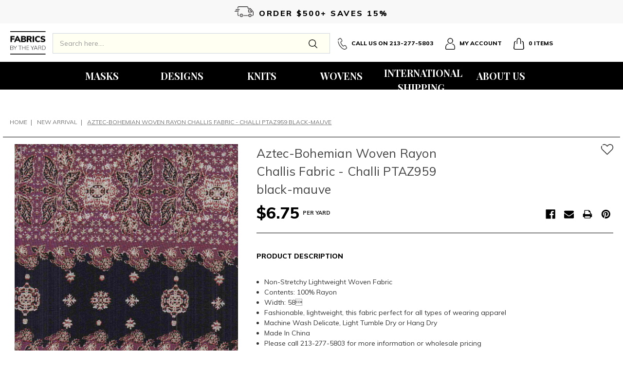

--- FILE ---
content_type: text/html; charset=UTF-8
request_url: https://www.fabricsyard.com/designs/aztec-bohemian-woven-rayon-challis-fabric-challi-ptaz959-black-mauve/
body_size: 26315
content:
<!DOCTYPE html>
<html class="no-js" lang="en">
    <head>
        <title>Aztec-Bohemian Woven Rayon Challis Fabric - Challi PTAZ959 black-mauve - Fabrics by the Yard</title>
        <meta property="product:price:amount" content="6.75" /><meta property="product:price:currency" content="USD" /><meta property="og:url" content="https://www.fabricsyard.com/designs/aztec-bohemian-woven-rayon-challis-fabric-challi-ptaz959-black-mauve/" /><meta property="og:site_name" content="Fabrics by the Yard" /><meta name="keywords" content="Fabric, Liverpool Fabric, Floral Print Fabric, Printed Fabrics, Online Fabric Store"><link rel='canonical' href='https://www.fabricsyard.com/designs/aztec-bohemian-woven-rayon-challis-fabric-challi-ptaz959-black-mauve/' /><meta name='platform' content='bigcommerce.stencil' /><meta property="og:type" content="product" />
<meta property="og:title" content="Aztec-Bohemian Woven Rayon Challis Fabric - Challi PTAZ959 black-mauve" />
<meta property="og:description" content="Wide Selection of Premium Clothing and Apparel Fabric. Shop Fabric Online Today by the Yard. Wholesale Fabric Pricing Available. 1500+ Fabrics Available!" />
<meta property="og:image" content="https://cdn11.bigcommerce.com/s-c69vwvnb7u/products/5276/images/17463/79940-0__05982.1566945989.490.588.JPG?c=2" />
<meta property="og:availability" content="instock" />
<meta property="pinterest:richpins" content="enabled" />
        
         
        <link href="https://cdn11.bigcommerce.com/s-c69vwvnb7u/product_images/favicon%20%281%29.ico?t=1471467753" rel="shortcut icon">
        <meta name="viewport" content="width=device-width, initial-scale=1, maximum-scale=1">
        <meta name="robots" content="noodp,noydir"/>
        <meta name="author" content="Fabrics Yard" />
        <meta name="msvalidate.01" content="E830B9E86F26F425F9F7800DA21086EC" />
        <meta name="DC.title" content="Floral Knit, Best Online Knit Fabric, Fabric Wholesaler" />
        <meta name="geo.region" content="US-CA" />
        <meta name="geo.placename" content="Los Angeles" />
        <meta name="geo.position" content="34.029269;-118.251312" />
        <meta name="ICBM" content="34.029269, -118.251312" />
        <link data-stencil-stylesheet href="https://cdn11.bigcommerce.com/s-c69vwvnb7u/stencil/62248850-784c-0139-9642-62ab97a46e2b/e/b51b6480-7857-0139-3765-32e4ea84ca1d/css/theme-bbf55030-7858-0139-3767-32e4ea84ca1d.css" rel="stylesheet">
        <link href="https://fonts.googleapis.com/css?family=Montserrat:400%7COswald:300%7CKarla:400&display=swap" rel="stylesheet">
        <script src="https://cdn11.bigcommerce.com/s-c69vwvnb7u/stencil/62248850-784c-0139-9642-62ab97a46e2b/e/b51b6480-7857-0139-3765-32e4ea84ca1d/modernizr-custom.js"></script>

        <!-- Start Tracking Code for analytics_facebook -->

<script>
!function(f,b,e,v,n,t,s){if(f.fbq)return;n=f.fbq=function(){n.callMethod?n.callMethod.apply(n,arguments):n.queue.push(arguments)};if(!f._fbq)f._fbq=n;n.push=n;n.loaded=!0;n.version='2.0';n.queue=[];t=b.createElement(e);t.async=!0;t.src=v;s=b.getElementsByTagName(e)[0];s.parentNode.insertBefore(t,s)}(window,document,'script','https://connect.facebook.net/en_US/fbevents.js');

fbq('set', 'autoConfig', 'false', '1204350589712489');
fbq('dataProcessingOptions', ['LDU'], 0, 0);
fbq('init', '1204350589712489', {"external_id":"e7021ba3-e0cb-4ba3-b72e-f2c9087e0023"});
fbq('set', 'agent', 'bigcommerce', '1204350589712489');

function trackEvents() {
    var pathName = window.location.pathname;

    fbq('track', 'PageView', {}, "");

    // Search events start -- only fire if the shopper lands on the /search.php page
    if (pathName.indexOf('/search.php') === 0 && getUrlParameter('search_query')) {
        fbq('track', 'Search', {
            content_type: 'product_group',
            content_ids: [],
            search_string: getUrlParameter('search_query')
        });
    }
    // Search events end

    // Wishlist events start -- only fire if the shopper attempts to add an item to their wishlist
    if (pathName.indexOf('/wishlist.php') === 0 && getUrlParameter('added_product_id')) {
        fbq('track', 'AddToWishlist', {
            content_type: 'product_group',
            content_ids: []
        });
    }
    // Wishlist events end

    // Lead events start -- only fire if the shopper subscribes to newsletter
    if (pathName.indexOf('/subscribe.php') === 0 && getUrlParameter('result') === 'success') {
        fbq('track', 'Lead', {});
    }
    // Lead events end

    // Registration events start -- only fire if the shopper registers an account
    if (pathName.indexOf('/login.php') === 0 && getUrlParameter('action') === 'account_created') {
        fbq('track', 'CompleteRegistration', {}, "");
    }
    // Registration events end

    

    function getUrlParameter(name) {
        var cleanName = name.replace(/[\[]/, '\[').replace(/[\]]/, '\]');
        var regex = new RegExp('[\?&]' + cleanName + '=([^&#]*)');
        var results = regex.exec(window.location.search);
        return results === null ? '' : decodeURIComponent(results[1].replace(/\+/g, ' '));
    }
}

if (window.addEventListener) {
    window.addEventListener("load", trackEvents, false)
}
</script>
<noscript><img height="1" width="1" style="display:none" alt="null" src="https://www.facebook.com/tr?id=1204350589712489&ev=PageView&noscript=1&a=plbigcommerce1.2&eid="/></noscript>

<!-- End Tracking Code for analytics_facebook -->

<!-- Start Tracking Code for analytics_googleanalytics -->

<script src="https://conduit.mailchimpapp.com/js/stores/c69vwvnb7u/conduit.js"></script>

<!-- LP Google Analytics - Ecommerce -->
<script>
    (function(i,s,o,g,r,a,m){i['GoogleAnalyticsObject']=r;i[r]=i[r]||function(){
    (i[r].q=i[r].q||[]).push(arguments)},i[r].l=1*new Date();a=s.createElement(o),
    m=s.getElementsByTagName(o)[0];a.async=1;a.src=g;m.parentNode.insertBefore(a,m)
    })(window,document,'script','//www.google-analytics.com/analytics.js','ga');

    ga('create', 'UA-117968940-1', 'auto');
    ga('send', 'pageview');
    ga('require', 'ecommerce', 'ecommerce.js');

    function trackEcommerce() {
    this._addTrans = addTrans;
    this._addItem = addItems;
    this._trackTrans = trackTrans;
    }
    function addTrans(orderID,store,total,tax,shipping,city,state,country) {
    ga('ecommerce:addTransaction', {
        'id': orderID,
        'affiliation': store,
        'revenue': total,
        'tax': tax,
        'shipping': shipping,
        'city': city,
        'state': state,
        'country': country
    });
    }
    function addItems(orderID,sku,product,variation,price,qty) {
    ga('ecommerce:addItem', {
        'id': orderID,
        'sku': sku,
        'name': product,
        'category': variation,
        'price': price,
        'quantity': qty
    });
    }
    function trackTrans() {
        ga('ecommerce:send');
    }
    var pageTracker = new trackEcommerce();
</script>

<!-- End Tracking Code for analytics_googleanalytics -->

<!-- Start Tracking Code for analytics_siteverification -->

<meta name="p:domain_verify" content="09608f010b74e9fc0c7f53f7068bac2e"/>

<!-- End Tracking Code for analytics_siteverification -->


<script type="text/javascript" src="https://checkout-sdk.bigcommerce.com/v1/loader.js" defer ></script>
<script src="https://www.google.com/recaptcha/api.js" async defer></script>
<script type="text/javascript">
var BCData = {"product_attributes":{"sku":"79940","upc":null,"mpn":null,"gtin":null,"weight":null,"base":true,"image":null,"price":{"without_tax":{"formatted":"$6.75","value":6.75,"currency":"USD"},"tax_label":"Tax"},"out_of_stock_behavior":"hide_option","out_of_stock_message":"This item is out of stock. Please contact us for accurate delivery date.","available_modifier_values":[],"in_stock_attributes":[],"stock":2060,"instock":true,"stock_message":null,"purchasable":true,"purchasing_message":null,"call_for_price_message":null}};
</script>
<!-- IS+ --><script async src="https://fastsimon.akamaized.net/fast-simon-autocomplete-init.umd.js?mode=bigcommerce&UUID=663806a0-8263-423b-8b2e-8a73e19894f9&store=1"></script><!-- IS+ -->
<script nonce="">
(function () {
    var xmlHttp = new XMLHttpRequest();

    xmlHttp.open('POST', 'https://bes.gcp.data.bigcommerce.com/nobot');
    xmlHttp.setRequestHeader('Content-Type', 'application/json');
    xmlHttp.send('{"store_id":"10077691","timezone_offset":"-7.0","timestamp":"2026-01-21T13:28:49.88692700Z","visit_id":"870fd10a-51b5-41f9-996b-74ee68acc191","channel_id":1}');
})();
</script>

        

        
        
        
        
        
        <!-- snippet location htmlhead -->
        <script type="text/javascript" src="//cdn.nextopia.net/nxt-app/b0f094391dfd66f5f0ee55f721eb3ddb.js" async></script>
    </head>
    <body>
        <!-- snippet location header -->
        <div class="icons-svg-sprite"><svg xmlns="http://www.w3.org/2000/svg"><defs> <path id="stumbleupon-path-1" d="M0,0.0749333333 L31.9250667,0.0749333333 L31.9250667,31.984 L0,31.984"/> </defs><symbol viewBox="0 0 24 24" id="icon-add"><path d="M19 13h-6v6h-2v-6H5v-2h6V5h2v6h6v2z"/></symbol><symbol viewBox="0 0 36 36" id="icon-arrow-down"> <path d="M16.5 6v18.26l-8.38-8.38-2.12 2.12 12 12 12-12-2.12-2.12-8.38 8.38v-18.26h-3z"/> </symbol><symbol viewBox="0 0 12 8" id="icon-chevron-down"><path d="M6 6.174l5.313-4.96.23-.214.457.427-.23.214-5.51 5.146L6.03 7 6 6.972 5.97 7l-.23-.214L.23 1.64 0 1.428.458 1l.23.214L6 6.174z" stroke-linecap="square" fill-rule="evenodd"/></symbol><symbol viewBox="0 0 24 24" id="icon-chevron-left"><path d="M15.41 7.41L14 6l-6 6 6 6 1.41-1.41L10.83 12z"/></symbol><symbol viewBox="0 0 24 24" id="icon-chevron-right"><path d="M10 6L8.59 7.41 13.17 12l-4.58 4.59L10 18l6-6z"/></symbol><symbol viewBox="0 0 24 24" id="icon-close"><path d="M19 6.41L17.59 5 12 10.59 6.41 5 5 6.41 10.59 12 5 17.59 6.41 19 12 13.41 17.59 19 19 17.59 13.41 12z"/></symbol><symbol viewBox="0 0 28 28" id="icon-envelope"> <path d="M0 23.5v-12.406q0.688 0.766 1.578 1.359 5.656 3.844 7.766 5.391 0.891 0.656 1.445 1.023t1.477 0.75 1.719 0.383h0.031q0.797 0 1.719-0.383t1.477-0.75 1.445-1.023q2.656-1.922 7.781-5.391 0.891-0.609 1.563-1.359v12.406q0 1.031-0.734 1.766t-1.766 0.734h-23q-1.031 0-1.766-0.734t-0.734-1.766zM0 6.844q0-1.219 0.648-2.031t1.852-0.812h23q1.016 0 1.758 0.734t0.742 1.766q0 1.234-0.766 2.359t-1.906 1.922q-5.875 4.078-7.313 5.078-0.156 0.109-0.664 0.477t-0.844 0.594-0.812 0.508-0.898 0.422-0.781 0.141h-0.031q-0.359 0-0.781-0.141t-0.898-0.422-0.812-0.508-0.844-0.594-0.664-0.477q-1.422-1-4.094-2.852t-3.203-2.227q-0.969-0.656-1.828-1.805t-0.859-2.133z"/> </symbol><symbol viewBox="0 0 32 32" id="icon-facebook"> <path d="M2.428 0.41c-0.936 0-1.695 0.753-1.695 1.682v27.112c0 0.929 0.759 1.682 1.695 1.682h14.709v-11.802h-4.002v-4.599h4.002v-3.392c0-3.936 2.423-6.080 5.961-6.080 1.695 0 3.152 0.125 3.576 0.181v4.114l-2.454 0.001c-1.924 0-2.297 0.907-2.297 2.239v2.937h4.59l-0.598 4.599h-3.992v11.802h7.826c0.936 0 1.695-0.753 1.695-1.682v-27.112c0-0.929-0.759-1.682-1.695-1.682h-27.321z"/> </symbol><symbol viewBox="0 0 20 28" id="icon-google"> <path d="M1.734 21.156q0-1.266 0.695-2.344t1.852-1.797q2.047-1.281 6.312-1.563-0.5-0.641-0.742-1.148t-0.242-1.148q0-0.625 0.328-1.328-0.719 0.063-1.062 0.063-2.312 0-3.898-1.508t-1.586-3.82q0-1.281 0.562-2.484t1.547-2.047q1.188-1.031 2.844-1.531t3.406-0.5h6.516l-2.141 1.375h-2.063q1.172 0.984 1.766 2.078t0.594 2.5q0 1.125-0.383 2.023t-0.93 1.453-1.086 1.016-0.922 0.961-0.383 1.031q0 0.562 0.5 1.102t1.203 1.062 1.414 1.148 1.211 1.625 0.5 2.219q0 1.422-0.766 2.703-1.109 1.906-3.273 2.805t-4.664 0.898q-2.063 0-3.852-0.648t-2.695-2.148q-0.562-0.922-0.562-2.047zM4.641 20.438q0 0.875 0.367 1.594t0.953 1.18 1.359 0.781 1.563 0.453 1.586 0.133q0.906 0 1.742-0.203t1.547-0.609 1.141-1.141 0.43-1.703q0-0.391-0.109-0.766t-0.227-0.656-0.422-0.648-0.461-0.547-0.602-0.539-0.57-0.453-0.648-0.469-0.57-0.406q-0.25-0.031-0.766-0.031-0.828 0-1.633 0.109t-1.672 0.391-1.516 0.719-1.070 1.164-0.422 1.648zM6.297 4.906q0 0.719 0.156 1.523t0.492 1.609 0.812 1.445 1.172 1.047 1.508 0.406q0.578 0 1.211-0.258t1.023-0.68q0.828-0.875 0.828-2.484 0-0.922-0.266-1.961t-0.75-2.016-1.313-1.617-1.828-0.641q-0.656 0-1.289 0.305t-1.039 0.82q-0.719 0.922-0.719 2.5z"/> </symbol><symbol viewBox="0 0 32 32" id="icon-instagram"> <path d="M25.522709,13.5369502 C25.7256898,14.3248434 25.8455558,15.1480745 25.8455558,15.9992932 C25.8455558,21.4379334 21.4376507,25.8455558 15.9998586,25.8455558 C10.5623493,25.8455558 6.15416148,21.4379334 6.15416148,15.9992932 C6.15416148,15.1480745 6.27459295,14.3248434 6.4775737,13.5369502 L3.6915357,13.5369502 L3.6915357,27.0764447 C3.6915357,27.7552145 4.24280653,28.3062027 4.92355534,28.3062027 L27.0764447,28.3062027 C27.7571935,28.3062027 28.3084643,27.7552145 28.3084643,27.0764447 L28.3084643,13.5369502 L25.522709,13.5369502 Z M27.0764447,3.6915357 L23.384909,3.6915357 C22.7050083,3.6915357 22.1543028,4.24280653 22.1543028,4.92214183 L22.1543028,8.61509104 C22.1543028,9.29442633 22.7050083,9.84569717 23.384909,9.84569717 L27.0764447,9.84569717 C27.7571935,9.84569717 28.3084643,9.29442633 28.3084643,8.61509104 L28.3084643,4.92214183 C28.3084643,4.24280653 27.7571935,3.6915357 27.0764447,3.6915357 Z M9.84597988,15.9992932 C9.84597988,19.3976659 12.6009206,22.1537374 15.9998586,22.1537374 C19.3987967,22.1537374 22.1543028,19.3976659 22.1543028,15.9992932 C22.1543028,12.6003551 19.3987967,9.84569717 15.9998586,9.84569717 C12.6009206,9.84569717 9.84597988,12.6003551 9.84597988,15.9992932 Z M3.6915357,31.9997173 C1.65296441,31.9997173 0,30.3461875 0,28.3062027 L0,3.6915357 C0,1.6526817 1.65296441,0 3.6915357,0 L28.3084643,0 C30.3473183,0 32,1.6526817 32,3.6915357 L32,28.3062027 C32,30.3461875 30.3473183,31.9997173 28.3084643,31.9997173 L3.6915357,31.9997173 Z" id="instagram-Imported-Layers" sketch:type="MSShapeGroup"/> </symbol><symbol viewBox="0 0 24 24" id="icon-keyboard-arrow-down"><path d="M7.41 7.84L12 12.42l4.59-4.58L18 9.25l-6 6-6-6z"/></symbol><symbol viewBox="0 0 24 24" id="icon-keyboard-arrow-up"><path d="M7.41 15.41L12 10.83l4.59 4.58L18 14l-6-6-6 6z"/></symbol><symbol viewBox="0 0 32 32" id="icon-linkedin"> <path d="M27.2684444,27.2675556 L22.5226667,27.2675556 L22.5226667,19.8408889 C22.5226667,18.0702222 22.4924444,15.792 20.0568889,15.792 C17.5866667,15.792 17.2097778,17.7217778 17.2097778,19.7146667 L17.2097778,27.2675556 L12.4693333,27.2675556 L12.4693333,11.9964444 L17.0186667,11.9964444 L17.0186667,14.0844444 L17.0844444,14.0844444 C17.7173333,12.8835556 19.2657778,11.6177778 21.5742222,11.6177778 C26.3804444,11.6177778 27.2684444,14.7795556 27.2684444,18.8924444 L27.2684444,27.2675556 L27.2684444,27.2675556 Z M7.11822222,9.91022222 C5.59377778,9.91022222 4.36444444,8.67733333 4.36444444,7.15733333 C4.36444444,5.63822222 5.59377778,4.40533333 7.11822222,4.40533333 C8.63644444,4.40533333 9.86844444,5.63822222 9.86844444,7.15733333 C9.86844444,8.67733333 8.63644444,9.91022222 7.11822222,9.91022222 L7.11822222,9.91022222 Z M4.74133333,11.9964444 L9.49244444,11.9964444 L9.49244444,27.2675556 L4.74133333,27.2675556 L4.74133333,11.9964444 Z M29.632,0 L2.36,0 C1.05777778,0 0,1.03288889 0,2.30755556 L0,29.6906667 C0,30.9653333 1.05777778,32 2.36,32 L29.632,32 C30.9368889,32 31.9991111,30.9653333 31.9991111,29.6906667 L31.9991111,2.30755556 C31.9991111,1.03288889 30.9368889,0 29.632,0 L29.632,0 Z" id="linkedin-Fill-4"/> </symbol><symbol viewBox="0 0 70 32" id="icon-logo-american-express"> <path d="M69.102 17.219l0.399 9.094c-0.688 0.313-3.285 1.688-4.26 1.688h-4.788v-0.656c-0.546 0.438-1.549 0.656-2.467 0.656h-15.053v-2.466c0-0.344-0.057-0.344-0.345-0.344h-0.257v2.81h-4.961v-2.924c-0.832 0.402-1.749 0.402-2.581 0.402h-0.544v2.523h-6.050l-1.434-1.656-1.577 1.656h-9.72v-10.781h9.892l1.405 1.663 1.548-1.663h6.652c0.775 0 2.037 0.115 2.581 0.66v-0.66h5.936c0.602 0 1.749 0.115 2.523 0.66v-0.66h8.946v0.66c0.516-0.43 1.433-0.66 2.265-0.66h4.988v0.66c0.546-0.372 1.32-0.66 2.323-0.66h4.578zM34.905 23.871c1.577 0 3.183-0.43 3.183-2.581 0-2.093-1.635-2.523-3.069-2.523h-5.878l-2.38 2.523-2.236-2.523h-7.427v7.67h7.312l2.351-2.509 2.266 2.509h3.556v-2.566h2.322zM46.001 23.556c-0.172-0.23-0.487-0.516-0.946-0.66 0.516-0.172 1.318-0.832 1.318-2.036 0-0.889-0.315-1.377-0.917-1.721-0.602-0.315-1.319-0.372-2.266-0.372h-4.215v7.67h1.864v-2.796h1.978c0.66 0 1.032 0.058 1.319 0.344 0.316 0.373 0.316 1.032 0.316 1.548v0.903h1.836v-1.477c0-0.688-0.058-1.032-0.288-1.405zM53.571 20.373v-1.605h-6.136v7.67h6.136v-1.563h-4.33v-1.549h4.244v-1.548h-4.244v-1.405h4.33zM58.245 26.438c1.864 0 2.926-0.759 2.926-2.393 0-0.774-0.23-1.262-0.545-1.664-0.459-0.372-1.119-0.602-2.151-0.602h-1.004c-0.258 0-0.487-0.057-0.717-0.115-0.201-0.086-0.373-0.258-0.373-0.545 0-0.258 0.058-0.43 0.287-0.602 0.143-0.115 0.373-0.115 0.717-0.115h3.383v-1.634h-3.671c-1.978 0-2.638 1.204-2.638 2.294 0 2.438 2.151 2.322 3.842 2.38 0.344 0 0.544 0.058 0.66 0.173 0.115 0.086 0.23 0.315 0.23 0.544 0 0.201-0.115 0.373-0.23 0.488-0.173 0.115-0.373 0.172-0.717 0.172h-3.555v1.62h3.555zM65.442 26.439c1.864 0 2.924-0.76 2.924-2.394 0-0.774-0.229-1.262-0.544-1.664-0.459-0.372-1.119-0.602-2.151-0.602h-1.003c-0.258 0-0.488-0.057-0.718-0.115-0.201-0.086-0.373-0.258-0.373-0.545 0-0.258 0.115-0.43 0.287-0.602 0.144-0.115 0.373-0.115 0.717-0.115h3.383v-1.634h-3.671c-1.921 0-2.638 1.204-2.638 2.294 0 2.438 2.151 2.322 3.842 2.38 0.344 0 0.544 0.058 0.66 0.174 0.115 0.086 0.229 0.315 0.229 0.544 0 0.201-0.114 0.373-0.229 0.488s-0.373 0.172-0.717 0.172h-3.556v1.62h3.556zM43.966 20.518c0.23 0.115 0.373 0.344 0.373 0.659 0 0.344-0.143 0.602-0.373 0.774-0.287 0.115-0.545 0.115-0.889 0.115l-2.237 0.058v-1.749h2.237c0.344 0 0.659 0 0.889 0.143zM36.108 8.646c-0.287 0.172-0.544 0.172-0.918 0.172h-2.265v-1.692h2.265c0.316 0 0.688 0 0.918 0.114 0.23 0.144 0.344 0.374 0.344 0.718 0 0.315-0.114 0.602-0.344 0.689zM50.789 6.839l1.262 3.039h-2.523zM30.775 25.792l-2.838-3.183 2.838-3.011v6.193zM35.019 20.373c0.66 0 1.090 0.258 1.090 0.918s-0.43 1.032-1.090 1.032h-2.437v-1.95h2.437zM5.773 9.878l1.291-3.039 1.262 3.039h-2.552zM18.905 20.372l4.616 0 2.036 2.237-2.093 2.265h-4.559v-1.549h4.071v-1.548h-4.071v-1.405zM19.077 13.376l-0.545 1.377h-3.24l-0.546-1.319v1.319h-6.222l-0.66-1.749h-1.577l-0.717 1.749h-5.572l2.389-5.649 2.237-5.104h4.789l0.659 1.262v-1.262h5.591l1.262 2.724 1.233-2.724h17.835c0.832 0 1.548 0.143 2.093 0.602v-0.602h4.903v0.602c0.803-0.459 1.864-0.602 3.068-0.602h7.082l0.66 1.262v-1.262h5.218l0.775 1.262v-1.262h5.103v10.753h-5.161l-1.003-1.635v1.635h-6.423l-0.717-1.749h-1.577l-0.717 1.749h-3.355c-1.318 0-2.294-0.316-2.954-0.659v0.659h-7.971v-2.466c0-0.344-0.057-0.402-0.286-0.402h-0.258v2.867h-15.398v-1.377zM43.363 6.409c-0.832 0.831-0.975 1.864-1.004 3.011 0 1.377 0.344 2.266 0.947 2.925 0.659 0.66 1.806 0.86 2.695 0.86h2.151l0.716-1.692h3.843l0.717 1.692h3.727v-5.763l3.47 5.763h2.638v-7.684h-1.892v5.333l-3.24-5.333h-2.839v7.254l-3.096-7.254h-2.724l-2.638 6.050h-0.832c-0.487 0-1.003-0.115-1.262-0.373-0.344-0.402-0.488-1.004-0.488-1.836 0-0.803 0.144-1.405 0.488-1.748 0.373-0.316 0.774-0.431 1.434-0.431h1.749v-1.663h-1.749c-1.262 0-2.265 0.286-2.81 0.889zM39.579 5.52v7.684h1.863v-7.684h-1.863zM31.12 5.52l-0 7.685h1.806v-2.781h1.979c0.66 0 1.090 0.057 1.376 0.315 0.316 0.401 0.258 1.061 0.258 1.491v0.975h1.892v-1.519c0-0.66-0.057-1.004-0.344-1.377-0.172-0.229-0.487-0.488-0.889-0.659 0.516-0.23 1.319-0.832 1.319-2.036 0-0.889-0.373-1.377-0.976-1.75-0.602-0.344-1.262-0.344-2.208-0.344h-4.215zM23.636 5.521v7.685h6.165v-1.577h-4.301v-1.549h4.244v-1.577h-4.244v-1.377h4.301v-1.606h-6.165zM16.124 13.205h1.577l2.695-6.021v6.021h1.864v-7.684h-3.011l-2.265 5.219-2.409-5.219h-2.953v7.254l-3.154-7.254h-2.724l-3.297 7.684h1.978l0.688-1.692h3.871l0.688 1.692h3.756v-6.021z"/> </symbol><symbol viewBox="0 0 95 32" id="icon-logo-discover"> <path d="M50.431 8.059c4.546 0 8.092 3.49 8.092 7.936 0 4.471-3.571 7.961-8.093 7.961-4.638 0-8.115-3.444-8.115-8.051 0-4.334 3.635-7.845 8.115-7.845zM4.362 8.345c4.811 0 8.168 3.133 8.168 7.64 0 2.247-1.028 4.422-2.761 5.864-1.461 1.214-3.126 1.761-5.429 1.761h-4.339v-15.265h4.362zM7.832 19.81c1.027-0.912 1.639-2.379 1.639-3.847 0-1.464-0.612-2.882-1.639-3.798-0.984-0.892-2.146-1.235-4.065-1.235h-0.797v10.096h0.797c1.919 0 3.127-0.367 4.065-1.216zM13.9 23.611v-15.265h2.965v15.265h-2.965zM24.123 14.201c3.378 1.238 4.379 2.338 4.379 4.764 0 2.952-2.166 5.015-5.247 5.015-2.261 0-3.904-0.896-5.271-2.907l1.914-1.856c0.685 1.328 1.825 2.036 3.24 2.036 1.325 0 2.308-0.915 2.308-2.152 0-0.641-0.298-1.189-0.891-1.578-0.297-0.187-0.889-0.46-2.054-0.87-2.784-1.010-3.742-2.085-3.742-4.192 0-2.493 2.055-4.371 4.745-4.371 1.667 0 3.196 0.571 4.473 1.696l-1.549 2.033c-0.778-0.867-1.508-1.233-2.398-1.233-1.28 0-2.213 0.732-2.213 1.694 0 0.821 0.525 1.258 2.307 1.921zM29.438 15.986c0-4.436 3.605-7.985 8.101-7.985 1.278 0 2.352 0.273 3.653 0.935v3.504c-1.233-1.213-2.308-1.717-3.72-1.717-2.787 0-4.976 2.313-4.976 5.241 0 3.092 2.123 5.267 5.112 5.267 1.347 0 2.397-0.48 3.585-1.671v3.504c-1.347 0.638-2.443 0.892-3.72 0.892-4.519 0-8.034-3.478-8.034-7.97zM65.239 18.601l4.11-10.254h3.216l-6.573 15.655h-1.596l-6.46-15.655h3.24zM73.914 23.612v-15.265h8.418v2.585h-5.453v3.388h5.244v2.585h-5.244v4.123h5.453v2.584h-8.418zM94.081 12.852c0 2.336-1.23 3.87-3.469 4.329l4.794 6.43h-3.651l-4.105-6.135h-0.388v6.135h-2.969v-15.265h4.404c3.425 0 5.384 1.645 5.384 4.506zM88.125 15.372c1.9 0 2.903-0.827 2.903-2.359 0-1.486-1.004-2.266-2.856-2.266h-0.911v4.626h0.863z"/> </symbol><symbol viewBox="0 0 54 32" id="icon-logo-mastercard"> <path d="M48.366 15.193c0.6 0 0.9 0.437 0.9 1.282 0 1.281-0.546 2.209-1.337 2.209-0.6 0-0.9-0.436-0.9-1.31 0-1.281 0.573-2.182 1.337-2.182zM38.276 18.275c0-0.655 0.491-1.009 1.472-1.009 0.109 0 0.191 0.027 0.382 0.027-0.027 0.982-0.545 1.636-1.227 1.636-0.382 0-0.628-0.245-0.628-0.655zM26.278 15.848c0 0.082-0 0.192-0 0.327h-1.909c0.164-0.763 0.545-1.173 1.091-1.173 0.518 0 0.818 0.3 0.818 0.845zM38.060 0.002c8.838 0 16.003 7.165 16.003 16.002s-7.165 15.999-16.003 15.999c-3.834 0-7.324-1.344-10.080-3.594 2.102-2.031 3.707-4.567 4.568-7.44h-1.33c-0.833 2.553-2.297 4.807-4.199 6.627-1.892-1.816-3.342-4.078-4.172-6.62h-1.33c0.858 2.856 2.435 5.401 4.521 7.432-2.749 2.219-6.223 3.594-10.036 3.594-8.837 0-16.002-7.163-16.002-15.999s7.164-16.001 16.002-16.001c3.814 0 7.287 1.377 10.036 3.603-2.087 2.023-3.664 4.568-4.521 7.424h1.33c0.83-2.542 2.28-4.804 4.172-6.607 1.903 1.808 3.367 4.060 4.199 6.614h1.33c-0.861-2.872-2.466-5.413-4.568-7.443 2.757-2.249 6.246-3.592 10.080-3.592zM7.217 20.213h1.691l1.336-8.044h-2.672l-1.637 4.99-0.082-4.99h-2.454l-1.336 8.044h1.582l1.037-6.135 0.136 6.135h1.173l2.209-6.189zM14.47 19.477l0.054-0.408 0.382-2.318c0.109-0.736 0.136-0.982 0.136-1.309 0-1.254-0.791-1.909-2.263-1.909-0.627 0-1.2 0.082-2.045 0.327l-0.246 1.473 0.163-0.028 0.246-0.081c0.382-0.109 0.928-0.164 1.418-0.164 0.79 0 1.091 0.164 1.091 0.6 0 0.109 0 0.191-0.055 0.409-0.273-0.027-0.518-0.054-0.709-0.054-1.909 0-2.999 0.927-2.999 2.536 0 1.064 0.627 1.773 1.554 1.773 0.791 0 1.364-0.246 1.8-0.791l-0.027 0.682h1.418l0.027-0.164 0.027-0.246zM17.988 16.314c-0.736-0.327-0.819-0.409-0.819-0.709 0-0.355 0.3-0.519 0.845-0.519 0.328 0 0.791 0.028 1.227 0.082l0.246-1.5c-0.436-0.082-1.118-0.137-1.5-0.137-1.909 0-2.59 1.009-2.563 2.208 0 0.818 0.382 1.391 1.282 1.828 0.709 0.327 0.818 0.436 0.818 0.709 0 0.409-0.3 0.6-0.982 0.6-0.518 0-0.982-0.082-1.527-0.245l-0.246 1.5 0.082 0.027 0.3 0.054c0.109 0.027 0.246 0.055 0.464 0.055 0.382 0.054 0.709 0.054 0.928 0.054 1.8 0 2.645-0.682 2.645-2.181 0-0.9-0.354-1.418-1.2-1.828zM21.75 18.741c-0.409 0-0.573-0.136-0.573-0.464 0-0.082 0-0.164 0.027-0.273l0.463-2.726h0.873l0.218-1.609h-0.873l0.191-0.982h-1.691l-0.737 4.472-0.082 0.518-0.109 0.654c-0.027 0.191-0.055 0.409-0.055 0.573 0 0.954 0.491 1.445 1.364 1.445 0.382 0 0.764-0.055 1.227-0.218l0.218-1.445c-0.109 0.054-0.273 0.054-0.464 0.054zM25.732 18.851c-0.982 0-1.5-0.381-1.5-1.145 0-0.055 0-0.109 0.027-0.191h3.382c0.163-0.682 0.218-1.145 0.218-1.636 0-1.446-0.9-2.373-2.318-2.373-1.718 0-2.973 1.663-2.973 3.899 0 1.936 0.982 2.945 2.89 2.945 0.628 0 1.173-0.082 1.773-0.273l0.273-1.636c-0.6 0.3-1.145 0.409-1.773 0.409zM31.158 15.524h0.109c0.164-0.79 0.382-1.363 0.655-1.881l-0.055-0.027h-0.164c-0.573 0-0.9 0.273-1.418 1.064l0.164-1.009h-1.554l-1.064 6.544h1.718c0.627-4.008 0.791-4.69 1.609-4.69zM36.122 20.133l0.3-1.827c-0.545 0.273-1.036 0.409-1.445 0.409-1.009 0-1.609-0.737-1.609-1.963 0-1.773 0.9-3.027 2.182-3.027 0.491 0 0.928 0.136 1.528 0.436l0.3-1.745c-0.163-0.054-0.218-0.082-0.436-0.163l-0.682-0.164c-0.218-0.054-0.491-0.082-0.791-0.082-2.263 0-3.845 2.018-3.845 4.88 0 2.155 1.146 3.491 3 3.491 0.463 0 0.872-0.082 1.5-0.246zM41.521 19.069l0.355-2.318c0.136-0.736 0.136-0.982 0.136-1.309 0-1.254-0.763-1.909-2.236-1.909-0.627 0-1.2 0.082-2.045 0.327l-0.246 1.473 0.164-0.028 0.218-0.081c0.382-0.109 0.955-0.164 1.446-0.164 0.791 0 1.091 0.164 1.091 0.6 0 0.109-0.027 0.191-0.082 0.409-0.246-0.027-0.491-0.054-0.682-0.054-1.909 0-3 0.927-3 2.536 0 1.064 0.627 1.773 1.555 1.773 0.791 0 1.363-0.246 1.8-0.791l-0.028 0.682h1.418v-0.164l0.027-0.246 0.054-0.327zM43.648 20.214c0.627-4.008 0.791-4.69 1.608-4.69h0.109c0.164-0.79 0.382-1.363 0.655-1.881l-0.055-0.027h-0.164c-0.572 0-0.9 0.273-1.418 1.064l0.164-1.009h-1.554l-1.037 6.544h1.691zM48.829 20.214l1.608 0 1.309-8.044h-1.691l-0.382 2.291c-0.464-0.6-0.955-0.9-1.637-0.9-1.5 0-2.782 1.854-2.782 4.035 0 1.636 0.818 2.7 2.073 2.7 0.627 0 1.118-0.218 1.582-0.709zM11.306 18.279c0-0.655 0.492-1.009 1.447-1.009 0.136 0 0.218 0.027 0.382 0.027-0.027 0.982-0.518 1.636-1.228 1.636-0.382 0-0.6-0.245-0.6-0.655z"/> </symbol><symbol viewBox="0 0 57 32" id="icon-logo-paypal"> <path d="M47.11 10.477c2.211-0.037 4.633 0.618 4.072 3.276l-1.369 6.263h-3.159l0.211-0.947c-1.72 1.712-6.038 1.821-5.335-2.111 0.491-2.294 2.878-3.023 6.423-3.023 0.246-1.020-0.457-1.274-1.65-1.238s-2.633 0.437-3.089 0.655l0.281-2.293c0.913-0.182 2.106-0.583 3.615-0.583zM47.32 16.885c0.069-0.291 0.106-0.547 0.176-0.838h-0.773c-0.596 0-1.579 0.146-1.931 0.765-0.456 0.728 0.177 1.348 0.878 1.311 0.807-0.037 1.474-0.401 1.65-1.238zM53.883 8h3.242l-2.646 12.016h-3.209zM39.142 8.037c1.689 0 3.729 1.274 3.131 4.077-0.528 2.476-2.498 3.933-4.89 3.933h-2.428l-0.879 3.969h-3.412l2.603-11.979h5.874zM39.037 12.114c0.211-0.911-0.317-1.638-1.197-1.638h-1.689l-0.704 3.277h1.583c0.88 0 1.795-0.728 2.006-1.638zM16.346 10.476c2.184-0.037 4.611 0.618 4.056 3.276l-1.352 6.262h-3.155l0.208-0.947c-1.664 1.712-5.929 1.821-5.235-2.111 0.486-2.294 2.844-3.023 6.345-3.023 0.208-1.020-0.485-1.274-1.664-1.238s-2.601 0.437-3.017 0.655l0.277-2.293c0.867-0.182 2.046-0.583 3.537-0.583zM16.589 16.885c0.035-0.291 0.104-0.547 0.173-0.838h-0.797c-0.555 0-1.525 0.146-1.872 0.765-0.451 0.728 0.138 1.348 0.832 1.311 0.797-0.037 1.491-0.401 1.664-1.238zM28.528 10.648l3.255-0-7.496 13.351h-3.528l2.306-3.925-1.289-9.426h3.156l0.508 5.579zM8.499 8.036c1.728 0 3.738 1.274 3.139 4.077-0.529 2.476-2.504 3.933-4.867 3.933h-2.468l-0.847 3.969h-3.456l2.609-11.979h5.89zM8.393 12.114c0.247-0.911-0.317-1.638-1.164-1.638h-1.693l-0.741 3.277h1.623c0.882 0 1.763-0.728 1.975-1.638z"/> </symbol><symbol viewBox="0 0 26 26" id="icon-logo-small"><path d="M17.647 12.125h-3.323c-.11 0-.197.087-.197.194v2.327c0 .107.087.193.197.193h3.323c.95 0 1.542-.524 1.542-1.357 0-.795-.594-1.358-1.543-1.358zm-2.62-2.423h3.233c2.51 0 3.988 1.57 3.988 3.296 0 1.35-.915 2.345-1.885 2.78-.155.07-.15.283.01.346 1.128.443 1.94 1.623 1.94 3 0 1.96-1.305 3.512-3.837 3.512h-6.96c-.11 0-.197-.087-.197-.194v-9.03L.237 24.49c-.51.508-.148 1.378.57 1.378h24.254c.446 0 .808-.362.808-.808V.81c0-.72-.87-1.08-1.38-.572L15.03 9.702zm-.703 7.562c-.11 0-.197.087-.197.194v2.56c0 .106.087.193.197.193h3.44c1.05 0 1.682-.542 1.682-1.472 0-.815-.593-1.474-1.68-1.474h-3.442z" fill="#FFF" fill-rule="evenodd"/></symbol><symbol viewBox="0 0 49 32" id="icon-logo-visa"> <path d="M14.059 10.283l4.24-0-6.302 15.472-4.236 0.003-3.259-12.329c2.318 0.952 4.379 3.022 5.219 5.275l0.42 2.148zM17.416 25.771l2.503-15.501h4.001l-2.503 15.501h-4.002zM31.992 16.494c2.31 1.106 3.375 2.444 3.362 4.211-0.032 3.217-2.765 5.295-6.97 5.295-1.796-0.020-3.526-0.394-4.459-0.826l0.56-3.469 0.515 0.246c1.316 0.579 2.167 0.814 3.769 0.814 1.151 0 2.385-0.476 2.396-1.514 0.007-0.679-0.517-1.165-2.077-1.924-1.518-0.74-3.53-1.983-3.505-4.211 0.024-3.012 2.809-5.116 6.765-5.116 1.55 0 2.795 0.339 3.586 0.651l-0.542 3.36-0.359-0.178c-0.74-0.314-1.687-0.617-2.995-0.595-1.568 0-2.293 0.689-2.293 1.333-0.010 0.728 0.848 1.204 2.246 1.923zM46.199 10.285l3.239 15.49h-3.714s-0.368-1.782-0.488-2.322c-0.583 0-4.667-0.008-5.125-0.008-0.156 0.42-0.841 2.331-0.841 2.331h-4.205l5.944-14.205c0.419-1.011 1.138-1.285 2.097-1.285h3.093zM41.263 20.274c0.781 0 2.698 0 3.322 0-0.159-0.775-0.927-4.474-0.927-4.474l-0.27-1.337c-0.202 0.581-0.554 1.52-0.531 1.479 0 0-1.262 3.441-1.594 4.332zM9.723 18.702c-1.648-4.573-5.284-6.991-9.723-8.109l0.053-0.322h6.453c0.87 0.034 1.573 0.326 1.815 1.308z"/> </symbol><symbol viewBox="0 0 34 32" id="icon-pinterest"> <path d="M1.356 15.647c0 6.24 3.781 11.6 9.192 13.957-0.043-1.064-0.008-2.341 0.267-3.499 0.295-1.237 1.976-8.303 1.976-8.303s-0.491-0.973-0.491-2.411c0-2.258 1.319-3.945 2.962-3.945 1.397 0 2.071 1.041 2.071 2.288 0 1.393-0.895 3.477-1.356 5.408-0.385 1.616 0.817 2.935 2.424 2.935 2.909 0 4.869-3.708 4.869-8.101 0-3.34-2.267-5.839-6.39-5.839-4.658 0-7.56 3.447-7.56 7.297 0 1.328 0.394 2.264 1.012 2.989 0.284 0.333 0.324 0.467 0.221 0.849-0.074 0.28-0.243 0.955-0.313 1.223-0.102 0.386-0.417 0.524-0.769 0.381-2.145-0.869-3.145-3.201-3.145-5.822 0-4.329 3.679-9.519 10.975-9.519 5.863 0 9.721 4.21 9.721 8.729 0 5.978-3.349 10.443-8.285 10.443-1.658 0-3.217-0.889-3.751-1.899 0 0-0.892 3.511-1.080 4.189-0.325 1.175-0.963 2.349-1.546 3.264 1.381 0.405 2.84 0.625 4.352 0.625 8.48 0 15.355-6.822 15.355-15.238s-6.876-15.238-15.355-15.238c-8.48 0-15.356 6.822-15.356 15.238z"/> </symbol><symbol viewBox="0 0 26 28" id="icon-print"> <path d="M0 21.5v-6.5q0-1.234 0.883-2.117t2.117-0.883h1v-8.5q0-0.625 0.438-1.062t1.062-0.438h10.5q0.625 0 1.375 0.313t1.188 0.75l2.375 2.375q0.438 0.438 0.75 1.188t0.313 1.375v4h1q1.234 0 2.117 0.883t0.883 2.117v6.5q0 0.203-0.148 0.352t-0.352 0.148h-3.5v2.5q0 0.625-0.438 1.062t-1.062 0.438h-15q-0.625 0-1.062-0.438t-0.438-1.062v-2.5h-3.5q-0.203 0-0.352-0.148t-0.148-0.352zM6 24h14v-4h-14v4zM6 14h14v-6h-2.5q-0.625 0-1.062-0.438t-0.438-1.062v-2.5h-10v10zM22 15q0 0.406 0.297 0.703t0.703 0.297 0.703-0.297 0.297-0.703-0.297-0.703-0.703-0.297-0.703 0.297-0.297 0.703z"/> </symbol><symbol viewBox="0 0 24 24" id="icon-remove"><path d="M19 13H5v-2h14v2z"/></symbol><symbol viewBox="0 0 32 32" id="icon-rss"> <path d="M-0.465347858,2.01048219 C-0.465347858,2.01048219 28.7009958,0.574406533 31,31.3201126 L25.1092027,31.3201126 C25.1092027,31.3201126 26.2597741,8.90749482 -0.465347858,6.89506416 L-0.465347858,2.01048219 L-0.465347858,2.01048219 Z M-0.465347858,12.2127144 C-0.465347858,12.2127144 16.6328276,11.6363594 19.9369779,31.3201126 L14.0472499,31.3201126 C14.0472499,31.3201126 13.3297467,19.6839434 -0.465347858,17.0940884 L-0.465347858,12.2127144 L-0.465347858,12.2127144 Z M2.73614917,25.0304648 C4.79776783,25.0304648 6.47229834,26.7007181 6.47229834,28.766614 C6.47229834,30.8282326 4.79776783,32.5016938 2.73614917,32.5016938 C0.6723919,32.5016938 -1,30.8293019 -1,28.766614 C-1,26.7017874 0.6723919,25.0304648 2.73614917,25.0304648 Z" id="rss-Shape"/> </symbol><symbol viewBox="0 0 26 28" id="icon-star"> <path d="M0 10.109q0-0.578 0.875-0.719l7.844-1.141 3.516-7.109q0.297-0.641 0.766-0.641t0.766 0.641l3.516 7.109 7.844 1.141q0.875 0.141 0.875 0.719 0 0.344-0.406 0.75l-5.672 5.531 1.344 7.812q0.016 0.109 0.016 0.313 0 0.328-0.164 0.555t-0.477 0.227q-0.297 0-0.625-0.187l-7.016-3.687-7.016 3.687q-0.344 0.187-0.625 0.187-0.328 0-0.492-0.227t-0.164-0.555q0-0.094 0.031-0.313l1.344-7.812-5.688-5.531q-0.391-0.422-0.391-0.75z"/> </symbol><symbol viewBox="0 0 32 32" id="icon-stumbleupon">  <mask id="stumbleupon-mask-2" sketch:name="Clip 2"> <use xlink:href="#stumbleupon-path-1"/> </mask> <path d="M31.9250667,16.0373333 C31.9250667,24.8533333 24.7784,32 15.9624,32 C7.14666667,32 0,24.8533333 0,16.0373333 C0,7.2216 7.14666667,0.0749333333 15.9624,0.0749333333 C24.7784,0.0749333333 31.9250667,7.2216 31.9250667,16.0373333 Z M21.9205547,16.3600826 L21.9205547,18.9857015 C21.9205547,19.5214765 21.494073,19.9558236 20.968,19.9558236 C20.441927,19.9558236 20.0154453,19.5214765 20.0154453,18.9857015 L20.0154453,16.4101275 L18.1823358,16.9675798 L16.9525547,16.3839008 L16.9525547,18.9383327 C16.9717372,21.1844666 18.7659562,23 20.976146,23 C23.1984234,23 25,21.1651979 25,18.9019364 L25,16.3600826 L21.9205547,16.3600826 Z M16.9525547,14.2429415 L18.1823358,14.8266205 L20.0154453,14.2691683 L20.0154453,12.9736203 C19.9505401,10.7684323 18.1810219,9 16,9 C13.8268613,9 12.0618102,10.7555866 11.9845547,12.9492669 L11.9845547,18.8684839 C11.9845547,19.404259 11.558073,19.8386061 11.032,19.8386061 C10.505927,19.8386061 10.0794453,19.404259 10.0794453,18.8684839 L10.0794453,16.3600826 L7,16.3600826 L7,18.9019364 C7,21.1651979 8.80131387,23 11.0235912,23 C13.2264234,23 15.0119708,21.1965095 15.0429781,18.9608128 L15.0474453,13.114656 C15.0474453,12.578881 15.473927,12.1445339 16,12.1445339 C16.526073,12.1445339 16.9525547,12.578881 16.9525547,13.114656 L16.9525547,14.2429415 Z" id="stumbleupon-Fill-1" sketch:type="MSShapeGroup" mask="url(#stumbleupon-mask-2)"/> </symbol><symbol viewBox="0 0 32 32" id="icon-tumblr"> <path d="M23.852762,25.5589268 C23.2579209,25.8427189 22.1195458,26.089634 21.2697728,26.1120809 C18.7092304,26.1810247 18.2121934,24.3131275 18.1897466,22.9566974 L18.1897466,12.9951133 L24.6159544,12.9951133 L24.6159544,8.15140729 L18.2137967,8.15140729 L18.2137967,0 L13.5256152,0 C13.4486546,0 13.3139736,0.0673405008 13.2963368,0.238898443 C13.0221648,2.73370367 11.8533261,7.11243957 7,8.86168924 L7,12.9951133 L10.2387574,12.9951133 L10.2387574,23.4521311 C10.2387574,27.0307977 12.8794671,32.1166089 19.8508122,31.9979613 C22.2013164,31.9578777 24.8131658,30.9718204 25.3919735,30.1236507 L23.852762,25.5589268"/> </symbol><symbol viewBox="0 0 43 32" id="icon-twitter"> <path d="M36.575 5.229c1.756-0.952 3.105-2.46 3.74-4.257-1.644 0.882-3.464 1.522-5.402 1.867-1.551-1.495-3.762-2.429-6.209-2.429-4.697 0-8.506 3.445-8.506 7.694 0 0.603 0.075 1.19 0.22 1.753-7.069-0.321-13.337-3.384-17.532-8.039-0.732 1.136-1.152 2.458-1.152 3.868 0 2.669 1.502 5.024 3.784 6.404-1.394-0.040-2.706-0.386-3.853-0.962-0.001 0.032-0.001 0.064-0.001 0.097 0 3.728 2.932 6.837 6.823 7.544-0.714 0.176-1.465 0.27-2.241 0.27-0.548 0-1.081-0.048-1.6-0.138 1.083 3.057 4.224 5.281 7.946 5.343-2.911 2.064-6.579 3.294-10.564 3.294-0.687 0-1.364-0.036-2.029-0.108 3.764 2.183 8.235 3.457 13.039 3.457 15.646 0 24.202-11.724 24.202-21.891 0-0.334-0.008-0.665-0.025-0.995 1.662-1.085 3.104-2.439 4.244-3.982-1.525 0.612-3.165 1.025-4.885 1.211z"/> </symbol><symbol viewBox="0 0 32 32" id="icon-youtube"> <path d="M31.6634051,8.8527593 C31.6634051,8.8527593 31.3509198,6.64879843 30.3919217,5.67824658 C29.1757339,4.40441487 27.8125088,4.39809002 27.1873503,4.32353816 C22.7118278,4 15.9983092,4 15.9983092,4 L15.984407,4 C15.984407,4 9.27104501,4 4.79536595,4.32353816 C4.17017613,4.39809002 2.80745205,4.40441487 1.59082583,5.67824658 C0.631890411,6.64879843 0.319843444,8.8527593 0.319843444,8.8527593 C0.319843444,8.8527593 0,11.4409393 0,14.0290881 L0,16.4554834 C0,19.0436008 0.319843444,21.6317495 0.319843444,21.6317495 C0.319843444,21.6317495 0.631890411,23.8357417 1.59082583,24.8062935 C2.80745205,26.0801566 4.40557339,26.0398591 5.11736986,26.1733699 C7.67602348,26.4187241 15.9913894,26.4946536 15.9913894,26.4946536 C15.9913894,26.4946536 22.7118278,26.4845401 27.1873503,26.1610333 C27.8125088,26.0864501 29.1757339,26.0801566 30.3919217,24.8062935 C31.3509198,23.8357417 31.6634051,21.6317495 31.6634051,21.6317495 C31.6634051,21.6317495 31.9827789,19.0436008 31.9827789,16.4554834 L31.9827789,14.0290881 C31.9827789,11.4409393 31.6634051,8.8527593 31.6634051,8.8527593 Z M12.6895342,19.39582 L12.6880626,10.4095186 L21.3299413,14.9183249 L12.6895342,19.39582 Z" id="youtube-Imported-Layers"/> </symbol></svg>
</div>


        
<header class="header" role="banner">
    <div class="fy-top-ads">
  <img src="https://cdn11.bigcommerce.com/s-c69vwvnb7u/stencil/62248850-784c-0139-9642-62ab97a46e2b/e/b51b6480-7857-0139-3765-32e4ea84ca1d/img/truck.png"><span>Order $500+ Saves 15%</span>
</div>

    <a href="#" class="mobileMenu-toggle" data-mobile-menu-toggle="menu">
        <span class="mobileMenu-toggleIcon">Toggle menu</span>
    </a>

    <div class="fy-mobile-quick-search">
      <div class="header-search">
        
    <form class="form" action="/search.php">
        <fieldset class="form-fieldset">
            <div class="form-field">
                
                <label class="is-srOnly" for="search_query">Search</label>
                <input class="form-input" type="text" data-search-quick name="search_query" id="search_query" data-error-message="Search field cannot be empty." placeholder="Search here...." autocomplete="off">
                <button typle="submit"><img src="https://cdn11.bigcommerce.com/s-c69vwvnb7u/stencil/62248850-784c-0139-9642-62ab97a46e2b/e/b51b6480-7857-0139-3765-32e4ea84ca1d/img/search.png"></button>
            </div>
        </fieldset>
    </form>
    <section class="quickSearchResults" data-bind="html: results"></section>
      </div>
    </div>

    <div class="fy-mobile-nav">
      <ul>
        <li><a href="/account.php"><img src="https://cdn11.bigcommerce.com/s-c69vwvnb7u/stencil/62248850-784c-0139-9642-62ab97a46e2b/e/b51b6480-7857-0139-3765-32e4ea84ca1d/img/account.png"></a></li>
        <li><a href="/checkout.php"><img src="https://cdn11.bigcommerce.com/s-c69vwvnb7u/stencil/62248850-784c-0139-9642-62ab97a46e2b/e/b51b6480-7857-0139-3765-32e4ea84ca1d/img/bag.png"></a></li>
      </ul>
      <a href="https://www.fabricsyard.com/"><img src="https://cdn11.bigcommerce.com/s-c69vwvnb7u/stencil/62248850-784c-0139-9642-62ab97a46e2b/e/b51b6480-7857-0139-3765-32e4ea84ca1d/img/fabricsyard-logo.png"/></a>
    </div>

    <nav class="navUser">
    
    <div class="fy-nav">
      <ul class="navUser-section">
        <li class="navUser-item">
          <a href="https://www.fabricsyard.com/"><img src="https://cdn11.bigcommerce.com/s-c69vwvnb7u/stencil/62248850-784c-0139-9642-62ab97a46e2b/e/b51b6480-7857-0139-3765-32e4ea84ca1d/img/fabricsyard-logo.png" class="fy-logo"/></a>
        </li>
        <li class="navUser-item">
          <div class="header-search">
            
    <form class="form" action="/search.php">
        <fieldset class="form-fieldset">
            <div class="form-field">
                
                <label class="is-srOnly" for="search_query">Search</label>
                <input class="form-input" type="text" data-search-quick name="search_query" id="search_query" data-error-message="Search field cannot be empty." placeholder="Search here...." autocomplete="off">
                <button typle="submit"><img src="https://cdn11.bigcommerce.com/s-c69vwvnb7u/stencil/62248850-784c-0139-9642-62ab97a46e2b/e/b51b6480-7857-0139-3765-32e4ea84ca1d/img/search.png"></button>
            </div>
        </fieldset>
    </form>
    <section class="quickSearchResults" data-bind="html: results"></section>
          </div>
        </li>
        <li class="navUser-item">
          <a class="navUser-action" href="tel:213-277-5803"><img src="https://cdn11.bigcommerce.com/s-c69vwvnb7u/stencil/62248850-784c-0139-9642-62ab97a46e2b/e/b51b6480-7857-0139-3765-32e4ea84ca1d/img/phone.png" class="fy-icon-phone">Call Us On 213-277-5803</a>
        </li>
        <li class="navUser-item">
          <a class="navUser-action" href="/account.php"><img src="https://cdn11.bigcommerce.com/s-c69vwvnb7u/stencil/62248850-784c-0139-9642-62ab97a46e2b/e/b51b6480-7857-0139-3765-32e4ea84ca1d/img/account.png" class="fy-icon-account">My Account</a>
        </li>
        <li class="navUser-item">
          <a class="navUser-action" href="/cart.php"><img src="https://cdn11.bigcommerce.com/s-c69vwvnb7u/stencil/62248850-784c-0139-9642-62ab97a46e2b/e/b51b6480-7857-0139-3765-32e4ea84ca1d/img/bag.png" class="fy-icon-bag">0 Items</a>
        </li>
        <li class="navUser-item">
          <a class="navUser-action" href="/wishlist.php"><img src="https://cdn11.bigcommerce.com/s-c69vwvnb7u/stencil/62248850-784c-0139-9642-62ab97a46e2b/e/b51b6480-7857-0139-3765-32e4ea84ca1d/img/heart.png" class="fy-icon-heart">Wishlist</a>
        </li>
      </ul>
    </div>
</nav>

    <div class="clearfix"></div>

    <div data-content-region="header_bottom"></div>
    <div class="navPages-container" id="menu" data-menu>
        <div class="fy-navbar">
  <div class="fy-dropdown">
  <button class="fy-dropdown-button" id="category1" data-url="https://www.fabricsyard.com/resuable-face-mask/">Masks</button>
</div>
  <div class="fy-dropdown">
  <button class="fy-dropdown-button" id="category2" data-url="https://www.fabricsyard.com/fabric-design/">Designs</button>
  <div class="fy-dropdown-content">
    <div class="fy-row">
      <div class="fy-col-wrapper">
        <div class="fy-col">
            <a href="https://www.fabricsyard.com/fabric-design/aztec-fabric/">Aztec Print Fabric</a>
        </div>
        <div class="fy-col">
            <a href="https://www.fabricsyard.com/designs/star-fabric/">Star Fabric</a>
        </div>
        <div class="fy-col">
            <a href="https://www.fabricsyard.com/designs/striped-lurex/">Striped Lurex Fabric</a>
        </div>
        <div class="fy-col">
            <a href="https://www.fabricsyard.com/fabric-design/floral-fabric/">Floral  Print Fabric</a>
        </div>
        <div class="fy-col">
            <a href="https://www.fabricsyard.com/fabric-design/striped-fabric/">Striped Fabric</a>
        </div>
        <div class="fy-col">
            <a href="https://www.fabricsyard.com/fabric-design/animal-print-fabric/">Animal Print Fabric</a>
        </div>
        <div class="fy-col">
            <a href="https://www.fabricsyard.com/fabric-design/versace-fabric/">Versace Fabric</a>
        </div>
        <div class="fy-col">
            <a href="https://www.fabricsyard.com/fabric-design/dots-fabric/">Polka Dot Print Fabric</a>
        </div>
        <div class="fy-col">
            <a href="https://www.fabricsyard.com/fabric-design/camouflage-fabric/">Camouflage Fabric</a>
        </div>
        <div class="fy-col">
            <a href="https://www.fabricsyard.com/fabric-design/geometric-fabric/">Geometric / Abstract Fabric</a>
        </div>
        <div class="fy-col">
            <a href="https://www.fabricsyard.com/fabric-design/houndstooth-fabric/">Houndstooth Fabric</a>
        </div>
        <div class="fy-col">
            <a href="https://www.fabricsyard.com/fabric-design/medalion-fabric/">Medallion Fabric</a>
        </div>
        <div class="fy-col">
            <a href="https://www.fabricsyard.com/fabric-design/missoni-fabric/">Missoni Fabric</a>
        </div>
        <div class="fy-col">
            <a href="https://www.fabricsyard.com/fabric-design/paisley-fabric/">Paisley Fabric</a>
        </div>
        <div class="fy-col">
            <a href="https://www.fabricsyard.com/fabric-design/plaid-fabric/">Plaid Flannel Fabric</a>
        </div>
        <div class="fy-col">
            <a href="https://www.fabricsyard.com/fabric-design/tiedye-fabric/">Tie Dye Fabric</a>
        </div>
        <div class="fy-col">
            <a href="https://www.fabricsyard.com/fabric-design/border-fabric/">Border Print Fabric</a>
        </div>
        <div class="fy-col">
            <a href="https://www.fabricsyard.com/fabric-design/solid-fabric/">Solid Fabric</a>
        </div>
      </div>
    </div>
  </div>
</div>
  <div class="fy-dropdown">
  <button class="fy-dropdown-button" id="category3" data-url="https://www.fabricsyard.com/knit-fabric/">Knits</button>
  <div class="fy-dropdown-content">
    <div class="fy-row">
      <div class="fy-col-wrapper">
        <div class="fy-col">
            <a href="https://www.fabricsyard.com/knit-fabric/bullet-fabric/">Bullet Fabric</a>
        </div>
        <div class="fy-col">
            <a href="https://www.fabricsyard.com/knits/cashmere-fabric/">Cashmere Fabric</a>
        </div>
        <div class="fy-col">
            <a href="https://www.fabricsyard.com/knits/cotton/">Cotton</a>
        </div>
        <div class="fy-col">
            <a href="https://www.fabricsyard.com/knits/crepe-siena-fabric/">Crepe Siena Fabric</a>
        </div>
        <div class="fy-col">
            <a href="https://www.fabricsyard.com/knits/lace-fabric/">Lace Fabric</a>
        </div>
        <div class="fy-col">
            <a href="https://www.fabricsyard.com/knits/quilt-diamond-fabric/">Quilt Diamond Fabric</a>
        </div>
        <div class="fy-col">
            <a href="https://www.fabricsyard.com/knits/rib-brush-fabric/">Rib Brush Fabric</a>
        </div>
        <div class="fy-col">
            <a href="https://www.fabricsyard.com/knits/waffle-brush-fabric/">Waffle Brush Fabric</a>
        </div>
        <div class="fy-col">
            <a href="https://www.fabricsyard.com/knit-fabric/liverpool-fabric/">Liverpool Fabric</a>
        </div>
        <div class="fy-col">
            <a href="https://www.fabricsyard.com/knit-fabric/brushed-dty-fabric/">Brushed DTY Fabric</a>
        </div>
        <div class="fy-col">
            <a href="https://www.fabricsyard.com/knit-fabric/dty-fabric/">DTY Polyester Knit Spandex Fabric</a>
        </div>
        <div class="fy-col">
            <a href="https://www.fabricsyard.com/knits/ity-brushed-polyester-spandex-fabric/">ITY Brushed Polyester Spandex Fabric</a>
        </div>
        <div class="fy-col">
            <a href="https://www.fabricsyard.com/knit-fabric/ity-fabric/">ITY Polyester Spandex Fabric</a>
        </div>
        <div class="fy-col">
            <a href="https://www.fabricsyard.com/knit-fabric/rayon-spandex-fabric/">Rayon Spandex Fabric</a>
        </div>
        <div class="fy-col">
            <a href="https://www.fabricsyard.com/knit-fabric/velvet-fabric/">Stretch Velvet Fabric</a>
        </div>
        <div class="fy-col">
            <a href="https://www.fabricsyard.com/knits/micro-modal-fabric/">Micro Modal Fabric</a>
        </div>
        <div class="fy-col">
            <a href="https://www.fabricsyard.com/knit-fabric/polyester-spandex-fabric/">Polyester Spandex Fabric</a>
        </div>
        <div class="fy-col">
            <a href="https://www.fabricsyard.com/knit-fabric/hachi-fabric/">Hachi Fabric</a>
        </div>
        <div class="fy-col">
            <a href="https://www.fabricsyard.com/knits/viscose-crepe-fabric/">Viscose Crepe Fabric</a>
        </div>
        <div class="fy-col">
            <a href="https://www.fabricsyard.com/knit-fabric/power-mesh/">Power Mesh Fabric</a>
        </div>
        <div class="fy-col">
            <a href="https://www.fabricsyard.com/knit-fabric/french-terry-fabric/">French Terry Fabric</a>
        </div>
        <div class="fy-col">
            <a href="https://www.fabricsyard.com/knit-fabric/techno-fabric/">Techno Fabric</a>
        </div>
        <div class="fy-col">
            <a href="https://www.fabricsyard.com/knit-fabric/techno-crepe-fabric/">Techno Crepe Fabric</a>
        </div>
      </div>
    </div>
  </div>
</div>
  <div class="fy-dropdown">
  <button class="fy-dropdown-button" id="category4" data-url="https://www.fabricsyard.com/woven-fabric/">Wovens</button>
  <div class="fy-dropdown-content">
    <div class="fy-row">
      <div class="fy-col-wrapper">
        <div class="fy-col">
            <a href="https://www.fabricsyard.com/woven-fabric/bubble-crepe-fabric/">Bubble Crepe Fabric</a>
        </div>
        <div class="fy-col">
            <a href="https://www.fabricsyard.com/wovens/charmeuse-fabric/">Charmeuse Fabric</a>
        </div>
        <div class="fy-col">
            <a href="https://www.fabricsyard.com/wovens/yoryu-fabric/">Yoryu Fabric</a>
        </div>
        <div class="fy-col">
            <a href="https://www.fabricsyard.com/woven-fabric/rayon-challis-fabric/">Rayon Challis Fabric</a>
        </div>
        <div class="fy-col">
            <a href="https://www.fabricsyard.com/woven-fabric/chiffon-fabric/">Hi Multi Chiffon Fabric</a>
        </div>
        <div class="fy-col">
            <a href="https://www.fabricsyard.com/woven-fabric/tafetta-fabric/">Tafetta Stretch Fabric</a>
        </div>
        <div class="fy-col">
            <a href="https://www.fabricsyard.com/woven-fabric/rayon-crepon-fabric/">Rayon Crepon Fabric</a>
        </div>
        <div class="fy-col">
            <a href="https://www.fabricsyard.com/woven-fabric/poplin-fabric/">Poplin Fabric</a>
        </div>
        <div class="fy-col">
            <a href="https://www.fabricsyard.com/woven-fabric/tr-diamond-fabric/">TR Diamond Fabric</a>
        </div>
        <div class="fy-col">
            <a href="https://www.fabricsyard.com/woven-fabric/wool-dobby-fabric/">Wool Dobby Fabric</a>
        </div>
      </div>
    </div>
  </div>
</div>
  <div class="fy-dropdown">
  <button class="fy-dropdown-button" id="category5" data-url="https://www.fabricsyard.com/international-shipping/">International Shipping</button>
</div>
  <div class="fy-dropdown">
  <button class="fy-dropdown-button" id="category6" data-url="https://www.fabricsyard.com/about-us/">About Us</button>
</div>
</div>
<div class="fy-mobile-navbar">
  <div class="mobile-tab-none">
  <label for="tab-293"><a href="https://www.fabricsyard.com/resuable-face-mask/">Masks</a></label>
</tab>
  <div class="mobile-tab">
  <input id="tab-54" type="checkbox" name="tabs">
  <label for="tab-54"><a href="https://www.fabricsyard.com/fabric-design/">Designs</a></label>
  <div class="mobile-tab-content">
    <ul>
      <li><a href="https://www.fabricsyard.com/fabric-design/aztec-fabric/">Aztec Print Fabric</a></li>
      <li><a href="https://www.fabricsyard.com/designs/star-fabric/">Star Fabric</a></li>
      <li><a href="https://www.fabricsyard.com/designs/striped-lurex/">Striped Lurex Fabric</a></li>
      <li><a href="https://www.fabricsyard.com/fabric-design/floral-fabric/">Floral  Print Fabric</a></li>
      <li><a href="https://www.fabricsyard.com/fabric-design/striped-fabric/">Striped Fabric</a></li>
      <li><a href="https://www.fabricsyard.com/fabric-design/animal-print-fabric/">Animal Print Fabric</a></li>
      <li><a href="https://www.fabricsyard.com/fabric-design/versace-fabric/">Versace Fabric</a></li>
      <li><a href="https://www.fabricsyard.com/fabric-design/dots-fabric/">Polka Dot Print Fabric</a></li>
      <li><a href="https://www.fabricsyard.com/fabric-design/camouflage-fabric/">Camouflage Fabric</a></li>
      <li><a href="https://www.fabricsyard.com/fabric-design/geometric-fabric/">Geometric / Abstract Fabric</a></li>
      <li><a href="https://www.fabricsyard.com/fabric-design/houndstooth-fabric/">Houndstooth Fabric</a></li>
      <li><a href="https://www.fabricsyard.com/fabric-design/medalion-fabric/">Medallion Fabric</a></li>
      <li><a href="https://www.fabricsyard.com/fabric-design/missoni-fabric/">Missoni Fabric</a></li>
      <li><a href="https://www.fabricsyard.com/fabric-design/paisley-fabric/">Paisley Fabric</a></li>
      <li><a href="https://www.fabricsyard.com/fabric-design/plaid-fabric/">Plaid Flannel Fabric</a></li>
      <li><a href="https://www.fabricsyard.com/fabric-design/tiedye-fabric/">Tie Dye Fabric</a></li>
      <li><a href="https://www.fabricsyard.com/fabric-design/border-fabric/">Border Print Fabric</a></li>
      <li><a href="https://www.fabricsyard.com/fabric-design/solid-fabric/">Solid Fabric</a></li>
    </ul>
  </div>
</tab>
  <div class="mobile-tab">
  <input id="tab-66" type="checkbox" name="tabs">
  <label for="tab-66"><a href="https://www.fabricsyard.com/knit-fabric/">Knits</a></label>
  <div class="mobile-tab-content">
    <ul>
      <li><a href="https://www.fabricsyard.com/knit-fabric/bullet-fabric/">Bullet Fabric</a></li>
      <li><a href="https://www.fabricsyard.com/knits/cashmere-fabric/">Cashmere Fabric</a></li>
      <li><a href="https://www.fabricsyard.com/knits/cotton/">Cotton</a></li>
      <li><a href="https://www.fabricsyard.com/knits/crepe-siena-fabric/">Crepe Siena Fabric</a></li>
      <li><a href="https://www.fabricsyard.com/knits/lace-fabric/">Lace Fabric</a></li>
      <li><a href="https://www.fabricsyard.com/knits/quilt-diamond-fabric/">Quilt Diamond Fabric</a></li>
      <li><a href="https://www.fabricsyard.com/knits/rib-brush-fabric/">Rib Brush Fabric</a></li>
      <li><a href="https://www.fabricsyard.com/knits/waffle-brush-fabric/">Waffle Brush Fabric</a></li>
      <li><a href="https://www.fabricsyard.com/knit-fabric/liverpool-fabric/">Liverpool Fabric</a></li>
      <li><a href="https://www.fabricsyard.com/knit-fabric/brushed-dty-fabric/">Brushed DTY Fabric</a></li>
      <li><a href="https://www.fabricsyard.com/knit-fabric/dty-fabric/">DTY Polyester Knit Spandex Fabric</a></li>
      <li><a href="https://www.fabricsyard.com/knits/ity-brushed-polyester-spandex-fabric/">ITY Brushed Polyester Spandex Fabric</a></li>
      <li><a href="https://www.fabricsyard.com/knit-fabric/ity-fabric/">ITY Polyester Spandex Fabric</a></li>
      <li><a href="https://www.fabricsyard.com/knit-fabric/rayon-spandex-fabric/">Rayon Spandex Fabric</a></li>
      <li><a href="https://www.fabricsyard.com/knit-fabric/velvet-fabric/">Stretch Velvet Fabric</a></li>
      <li><a href="https://www.fabricsyard.com/knits/micro-modal-fabric/">Micro Modal Fabric</a></li>
      <li><a href="https://www.fabricsyard.com/knit-fabric/polyester-spandex-fabric/">Polyester Spandex Fabric</a></li>
      <li><a href="https://www.fabricsyard.com/knit-fabric/hachi-fabric/">Hachi Fabric</a></li>
      <li><a href="https://www.fabricsyard.com/knits/viscose-crepe-fabric/">Viscose Crepe Fabric</a></li>
      <li><a href="https://www.fabricsyard.com/knit-fabric/power-mesh/">Power Mesh Fabric</a></li>
      <li><a href="https://www.fabricsyard.com/knit-fabric/french-terry-fabric/">French Terry Fabric</a></li>
      <li><a href="https://www.fabricsyard.com/knit-fabric/techno-fabric/">Techno Fabric</a></li>
      <li><a href="https://www.fabricsyard.com/knit-fabric/techno-crepe-fabric/">Techno Crepe Fabric</a></li>
    </ul>
  </div>
</tab>
  <div class="mobile-tab">
  <input id="tab-80" type="checkbox" name="tabs">
  <label for="tab-80"><a href="https://www.fabricsyard.com/woven-fabric/">Wovens</a></label>
  <div class="mobile-tab-content">
    <ul>
      <li><a href="https://www.fabricsyard.com/woven-fabric/bubble-crepe-fabric/">Bubble Crepe Fabric</a></li>
      <li><a href="https://www.fabricsyard.com/wovens/charmeuse-fabric/">Charmeuse Fabric</a></li>
      <li><a href="https://www.fabricsyard.com/wovens/yoryu-fabric/">Yoryu Fabric</a></li>
      <li><a href="https://www.fabricsyard.com/woven-fabric/rayon-challis-fabric/">Rayon Challis Fabric</a></li>
      <li><a href="https://www.fabricsyard.com/woven-fabric/chiffon-fabric/">Hi Multi Chiffon Fabric</a></li>
      <li><a href="https://www.fabricsyard.com/woven-fabric/tafetta-fabric/">Tafetta Stretch Fabric</a></li>
      <li><a href="https://www.fabricsyard.com/woven-fabric/rayon-crepon-fabric/">Rayon Crepon Fabric</a></li>
      <li><a href="https://www.fabricsyard.com/woven-fabric/poplin-fabric/">Poplin Fabric</a></li>
      <li><a href="https://www.fabricsyard.com/woven-fabric/tr-diamond-fabric/">TR Diamond Fabric</a></li>
      <li><a href="https://www.fabricsyard.com/woven-fabric/wool-dobby-fabric/">Wool Dobby Fabric</a></li>
    </ul>
  </div>
</tab>
  <div class="mobile-tab-none">
  <label for="tab-"><a href="https://www.fabricsyard.com/international-shipping/">International Shipping</a></label>
</tab>
</div>
    </div>

</header>
        <div class="body">
     
    <div class="container">
            
<ul class="breadcrumbs" itemscope itemtype="http://schema.org/BreadcrumbList">
        <li class="breadcrumb " itemprop="itemListElement" itemscope itemtype="http://schema.org/ListItem">
                <a href="https://www.fabricsyard.com/" class="breadcrumb-label" itemprop="item"><span itemprop="name">Home</span></a>
            <meta itemprop="position" content="1" />
        </li>
        <li class="breadcrumb " itemprop="itemListElement" itemscope itemtype="http://schema.org/ListItem">
                <a href="https://www.fabricsyard.com/new-arrival/" class="breadcrumb-label" itemprop="item"><span itemprop="name">New Arrival</span></a>
            <meta itemprop="position" content="2" />
        </li>
        <li class="breadcrumb is-active" itemprop="itemListElement" itemscope itemtype="http://schema.org/ListItem">
                <meta itemprop="item" content="https://www.fabricsyard.com/designs/aztec-bohemian-woven-rayon-challis-fabric-challi-ptaz959-black-mauve/">
                <span class="breadcrumb-label" itemprop="name"><a href="https://www.fabricsyard.com/designs/aztec-bohemian-woven-rayon-challis-fabric-challi-ptaz959-black-mauve/">Aztec-Bohemian Woven Rayon Challis Fabric - Challi PTAZ959 black-mauve</a></span>
            <meta itemprop="position" content="3" />
        </li>
</ul>

    <div itemscope itemtype="http://schema.org/Product">
        <div class="productView">

  <form class="form" method="post" action="https://www.fabricsyard.com/cart.php" enctype="multipart/form-data"
        data-cart-item-add>
      <input type="hidden" name="action" value="add">
      <input type="hidden" name="product_id" value="5276"/>
    <section class="productView-images" data-image-gallery>
        <figure class="productView-image"
                data-image-gallery-main
                data-zoom-image="https://cdn11.bigcommerce.com/s-c69vwvnb7u/images/stencil/1280x1280/products/5276/17463/79940-0__05982.1566945989.JPG?c=2"
                >
            <div class="productView-img-container">
                <a href="https://cdn11.bigcommerce.com/s-c69vwvnb7u/images/stencil/1280x1280/products/5276/17463/79940-0__05982.1566945989.JPG?c=2">
                    <img class="productView-image--default lazyload"
                         data-sizes="auto"
                         src="https://cdn11.bigcommerce.com/s-c69vwvnb7u/stencil/62248850-784c-0139-9642-62ab97a46e2b/e/b51b6480-7857-0139-3765-32e4ea84ca1d/img/loading.svg"
                         itemprop="image"
                         data-src="https://cdn11.bigcommerce.com/s-c69vwvnb7u/images/stencil/500x659/products/5276/17463/79940-0__05982.1566945989.JPG?c=2"
                         alt="Aztec-Bohemian Woven Rayon Challis Fabric - Challi PTAZ959 black-mauve" title="Aztec-Bohemian Woven Rayon Challis Fabric - Challi PTAZ959 black-mauve" data-main-image>
                </a>
            </div>
        </figure>
        <ul class="productView-thumbnails">
                <li class="productView-thumbnail">
                    <a
                        class="productView-thumbnail-link"
                        href="https://cdn11.bigcommerce.com/s-c69vwvnb7u/images/stencil/500x659/products/5276/17463/79940-0__05982.1566945989.JPG?c=2"
                        data-image-gallery-item
                        data-image-gallery-new-image-url="https://cdn11.bigcommerce.com/s-c69vwvnb7u/images/stencil/500x659/products/5276/17463/79940-0__05982.1566945989.JPG?c=2"
                        data-image-gallery-zoom-image-url="https://cdn11.bigcommerce.com/s-c69vwvnb7u/images/stencil/1280x1280/products/5276/17463/79940-0__05982.1566945989.JPG?c=2">
                        <img class="lazyload" data-sizes="auto" src="https://cdn11.bigcommerce.com/s-c69vwvnb7u/stencil/62248850-784c-0139-9642-62ab97a46e2b/e/b51b6480-7857-0139-3765-32e4ea84ca1d/img/loading.svg" data-src="https://cdn11.bigcommerce.com/s-c69vwvnb7u/images/stencil/50x50/products/5276/17463/79940-0__05982.1566945989.JPG?c=2" alt="Aztec-Bohemian Woven Rayon Challis Fabric - Challi PTAZ959 black-mauve" title="Aztec-Bohemian Woven Rayon Challis Fabric - Challi PTAZ959 black-mauve">
                    </a>
                </li>
        </ul>
    </section>
    <section class="productView-details">
        <div class="productView-product">

            <div class="fy-product-view-title">
              <div class="fy-product-view-col1"><h1 class="productView-title" itemprop="name">Aztec-Bohemian Woven Rayon Challis Fabric - Challi PTAZ959 black-mauve</h1></div>
              <div class="fy-product-view-col2">
                <a href="/wishlist.php" class="fy-add-wishlist"><img src="https://cdn11.bigcommerce.com/s-c69vwvnb7u/stencil/62248850-784c-0139-9642-62ab97a46e2b/e/b51b6480-7857-0139-3765-32e4ea84ca1d/img/heart.png"/></a>
              </div>
            </div>

            <div class="fy-clear"/>

            <h2 class="productView-brand" itemprop="brand" itemscope itemtype="http://schema.org/Brand">
                <a href="" itemprop="url"><span itemprop="name"></span></a>
            </h2>
            <div class="productView-price">
              <div class="fy-price-col">
                            <div class="price-section price-section--withoutTax "  itemprop="offers" itemscope itemtype="http://schema.org/Offer">
            <span data-product-price-without-tax class="price price--withoutTax">$6.75</span> <span class="fy-per-yard">Per Yard</span>
                <meta itemprop="availability" itemtype="http://schema.org/ItemAvailability"
                    content="http://schema.org/InStock">
                <meta itemprop="itemCondition" itemtype="http://schema.org/OfferItemCondition" content="http://schema.org/Condition">
                <div itemprop="priceSpecification" itemscope itemtype="http://schema.org/PriceSpecification">
                    <meta itemprop="price" content="6.75">
                    <meta itemprop="priceCurrency" content="USD">
                    <meta itemprop="valueAddedTaxIncluded" content="false">
                </div>
        </div>
              </div>
              <div class="fy-share-col">
                    <div class="addthis_toolbox addthis_32x32_style" addthis:url=""
         addthis:title="">
        <ul class="socialLinks">
                <li class="socialLinks-item socialLinks-item--facebook">
                    <a class="addthis_button_facebook icon icon--facebook" >

                            <svg>
                                <use xlink:href="#icon-facebook"/>
                            </svg>







                    </a>
                </li>
                <li class="socialLinks-item socialLinks-item--email">
                    <a class="addthis_button_email icon icon--email" >


                            <svg>
                                <use xlink:href="#icon-envelope"/>
                            </svg>






                    </a>
                </li>
                <li class="socialLinks-item socialLinks-item--print">
                    <a class="addthis_button_print icon icon--print" >



                            <svg>
                                <use xlink:href="#icon-print"/>
                            </svg>





                    </a>
                </li>
                <li class="socialLinks-item socialLinks-item--pinterest">
                    <a class="addthis_button_pinterest icon icon--pinterest" >







                            <svg>
                                <use xlink:href="#icon-pinterest"/>
                            </svg>

                    </a>
                </li>
        </ul>
        <script type="text/javascript"
                src="//s7.addthis.com/js/300/addthis_widget.js#pubid=ra-4e94ed470ee51e32"></script>
        <script>
            if (typeof(addthis) === "object") {
                addthis.toolbox('.addthis_toolbox');
            }
        </script>
    </div>
              </div>
              <div class="fy-clear"></div>
            </div>
            <div data-content-region="product_below_price"><div data-layout-id="57bf6dac-7ab0-45e1-acdf-b2fc6a444247">       <div data-widget-id="2398fe49-96ff-443a-90e8-6a58e12770dd" data-placement-id="92cc112f-aeec-4451-ae7b-f40da6f27396" data-placement-status="ACTIVE"><style media="screen">
  #banner-region- {
    display: block;
    width: 100%;
    max-width: 545px;
  }
</style>

<div id="banner-region-">
  <div data-pp-style-logo-position="left" data-pp-style-logo-type="inline" data-pp-style-text-color="black" data-pp-style-text-size="12" id="paypal-bt-proddetails-messaging-banner">
  </div>
  <script defer="" nonce="">
    (function () {
      // Price container with data-product-price-with-tax has bigger priority for product amount calculations
      const priceContainer = document.querySelector('[data-product-price-with-tax]')?.innerText
              ? document.querySelector('[data-product-price-with-tax]')
              : document.querySelector('[data-product-price-without-tax]');

      if (priceContainer) {
        renderMessageIfPossible();

        const config = {
          childList: true,    // Observe direct child elements
          subtree: true,      // Observe all descendants
          attributes: false,  // Do not observe attribute changes
        };

        const observer = new MutationObserver((mutationsList) => {
          if (mutationsList.length > 0) {
            renderMessageIfPossible();
          }
        });

        observer.observe(priceContainer, config);
      }

      function renderMessageIfPossible() {
        const amount = getPriceAmount(priceContainer.innerText)[0];

        if (amount) {
          renderMessage(amount);
        }
      }

      function getPriceAmount(text) {
        /*
         INFO:
         - extracts a string from a pattern: [number][separator][number][separator]...
           [separator] - any symbol but a digit, including whitespaces
         */
        const pattern = /\d+(?:[^\d]\d+)+(?!\d)/g;
        const matches = text.match(pattern);
        const results = [];

        // if there are no matches
        if (!matches?.length) {
          const amount = text.replace(/[^\d]/g, '');

          if (!amount) return results;

          results.push(amount);

          return results;
        }

        matches.forEach(str => {
          const sepIndexes = [];

          for (let i = 0; i < str.length; i++) {
            // find separator index and push to array
            if (!/\d/.test(str[i])) {
              sepIndexes.push(i);
            }
          }
          if (sepIndexes.length === 0) return;
          // assume the last separator is the decimal
          const decIndex = sepIndexes[sepIndexes.length - 1];

          // cut the substr to the separator with replacing non-digit chars
          const intSubstr = str.slice(0, decIndex).replace(/[^\d]/g, '');
          // cut the substr after the separator with replacing non-digit chars
          const decSubstr = str.slice(decIndex + 1).replace(/[^\d]/g, '');

          if (!intSubstr) return;

          const amount = decSubstr ? `${intSubstr}.${decSubstr}` : intSubstr;
          // to get floating point number
          const number = parseFloat(amount);

          if (!isNaN(number)) {
            results.push(String(number));
          }
        });

        return results;
      }

      function renderMessage(amount) {
        const messagesOptions = {
          amount,
          placement: 'product',
        };

        const paypalScriptParams = {
          'client-id': 'AQ3RkiNHQ53oodRlTz7z-9ETC9xQNUgOLHjVDII9sgnF19qLXJzOwShAxcFW7OT7pVEF5B9bwjIArOvE',
          components: ['messages'],
          'data-partner-attribution-id': '',
          'merchant-id': 'RJJEWDAPS3W2N',
          'data-namespace': 'paypalMessages'
        };

        if (!window.paypalMessages) {
          loadScript(paypalScriptParams).then(() => {
            window.paypalMessages.Messages(messagesOptions).render('#paypal-bt-proddetails-messaging-banner');
          });
        } else {
          window.paypalMessages.Messages(messagesOptions).render('#paypal-bt-proddetails-messaging-banner');
        }
      }

      function loadScript(paypalScriptParams) {
        return new Promise((resolve, reject) => {
          const script = document.createElement('script');
          script.type = 'text/javascript';
          script.src = 'https://unpkg.com/@paypal/paypal-js@3.1.6/dist/paypal.browser.min.js';
          script.integrity = 'sha384-ixafT4J9V4G5ltzIzhcmeyo1TvVbMf3eH73We7APYo338opA0FlgZ5VtBzMnMEEg';
          script.crossOrigin = 'anonymous';
          script.nonce = '';

          script.onload = () =>
            window.paypalLoadScript(paypalScriptParams).then(() => resolve());

          script.onerror = event => {
            reject(event);
          };

          document.head.appendChild(script);
        });
      }
    }());
  </script>
</div>
</div>
</div></div>
            <div class="productView-rating" itemprop="aggregateRating" itemscope itemtype="http://schema.org/AggregateRating">

                <article class="productView-description fy-top-product-description" itemprop="description">
                  <p class="productView-title">Product Description</p>
<div class="productView-description">
    <ul>
<li>Non-Stretchy Lightweight Woven Fabric</li>
<li>Contents: 100% Rayon</li>
<li>Width: 58</li>
<li>Fashionable, lightweight, this fabric perfect for all types of wearing apparel</li>
<li>Machine Wash Delicate, Light Tumble Dry or Hang Dry</li>
<li>Made In China</li>
<li>Please call 213-277-5803 for more information or wholesale pricing</li>
</ul>
    <!-- snippet location product_description -->
</div>

                </article>
            </div>
            
            <ul class="fy-product-info">
              <li>
                <div class="fy-info-name">
                  <span class="productView-info-name">Quantity Yardage:</span>
                </div>
                <div class="fy-info-control">
                  <div class="form-field form-field--increments">
                      <div class="form-increment" data-quantity-change>
                          <button class="button button--icon fy-no-border fy-ctrl-background" data-action="dec">
                              <span class="is-srOnly">Decrease Quantity:</span>
                              <span class="fy-increment-ctrl">-</span>
                          </button>
                          <input class="form-input form-input--incrementTotal fy-ctrl-background"
                                 id="qty[]"
                                 name="qty[]"
                                 type="tel"
                                 value="4"
                                 data-quantity-min="4"
                                 data-quantity-max="0"
                                 min="1"
                                 pattern="[0-9]*"
                                 aria-live="polite">
                          <button class="button button--icon fy-no-border fy-ctrl-background" data-action="inc">
                              <span class="is-srOnly">Increase Quantity:</span>
                              <span class="fy-increment-ctrl">+</span>
                          </button>
                      </div>
                  </div>
                </div>
              </li>
              <li><span class="productView-info-name">SKU:</span> <span class="productView-info-value" data-product-sku itemprop="sku">79940</span></li>
              <li><span class="productView-info-name">Minimum Purchase:</span> <span class="productView-info-value">4 units</span></li>
            </ul>

            <ul class="fy-product-info-mobile">
              <li><span class="productView-info-name">SKU:</span> <span class="productView-info-value" data-product-sku>79940</span></li>
              <li><span class="productView-info-name">Minimum Purchase:</span> <span class="productView-info-value">4 units</span></li>
              <li>
                <div class="fy-info-name">
                  <span class="productView-info-name">Quantity Yardage:</span>
                </div>
              </li>
              <li>
                <div class="fy-info-control">
                  <div class="form-field form-field--increments">
                      <div class="form-increment" data-quantity-change>
                          <button class="button button--icon fy-no-border fy-ctrl-background" data-action="dec">
                              <span class="is-srOnly">Decrease Quantity:</span>
                              <span class="fy-increment-ctrl">-</span>
                          </button>
                          <input class="form-input form-input--incrementTotal fy-ctrl-background"
                                 id="qty[]"
                                 name="qty[]"
                                 type="tel"
                                 value="4"
                                 data-quantity-min="4"
                                 data-quantity-max="0"
                                 min="1"
                                 pattern="[0-9]*"
                                 aria-live="polite">
                          <button class="button button--icon fy-no-border fy-ctrl-background" data-action="inc">
                              <span class="is-srOnly">Increase Quantity:</span>
                              <span class="fy-increment-ctrl">+</span>
                          </button>
                      </div>
                  </div>
                </div>
              </li>
            </ul>
        </div>
    </section>

    <section class="productView-details">
        <div class="productView-options">
                <div data-product-option-change style="display:none;">
                </div>
                <div class="form-field form-field--stock">
                    <label class="form-label form-label--alternate">
                        Current Stock:
                        <span data-product-stock>2060</span>
                    </label>
                </div>
                        <!------ FAST CHECKOUT BUTTON START ----------->
                        <div class="fast-wrapper">
                           <div class="fast-or">OR</div>
                           <fast-checkout-button app_id="7ce778a2-78ea-4ac3-adf8-88a1d9e11c5d"></fast-checkout-button>
                        </div>
                        
                        <style>
                           .fast-wrapper {
                             padding-bottom: 20px;
                             margin-bottom: 20px;
                             width: 100%;
                             max-width: 400px;
                           }
                           .fast-or {
                               position: relative;
                               top: 80px;
                               background: white;
                               width: 40px;
                               text-align: center;
                               margin-left: auto;
                               margin-right: auto;
                               color: #757575;
                           }
                           @media only screen and (max-width: 767px){
                               .fast-wrapper {
                                   border-bottom: 1px solid #dfdfdf;
                                   border-radius: none;
                                   padding-right: 1%;
                                   padding-left: 1%;
                               }
                           }
                           @media only screen and (min-width: 768px) {
                               .fast-wrapper {
                                   border: 1px solid #dfdfdf;
                                   border-radius: 5px;
                                   padding-right: 1%;
                                   padding-left: 1%;
                               }
                           }
                        </style>
                        <!------ FAST CHECKOUT BUTTON END ----------->
                    <div class="alertBox productAttributes-message" style="display:none">
    <div class="alertBox-column alertBox-icon">
        <icon glyph="ic-success" class="icon" aria-hidden="true"><svg xmlns="http://www.w3.org/2000/svg" width="24" height="24" viewBox="0 0 24 24"><path d="M12 2C6.48 2 2 6.48 2 12s4.48 10 10 10 10-4.48 10-10S17.52 2 12 2zm1 15h-2v-2h2v2zm0-4h-2V7h2v6z"></path></svg></icon>
    </div>
    <p class="alertBox-column alertBox-message"></p>
</div>
    <div class="form-action">
        <input id="form-action-addToCart" data-wait-message="Adding to cart…" class="button button--primary" type="submit"
            value="Order Now">
    </div>
     <!-- snippet location product_addtocart -->
            <div class="alertBox productAttributes-message" style="display:none">
    <div class="alertBox-column alertBox-icon">
        <icon glyph="ic-success" class="icon" aria-hidden="true"><svg xmlns="http://www.w3.org/2000/svg" width="24" height="24" viewBox="0 0 24 24"><path d="M12 2C6.48 2 2 6.48 2 12s4.48 10 10 10 10-4.48 10-10S17.52 2 12 2zm1 15h-2v-2h2v2zm0-4h-2V7h2v6z"></path></svg></icon>
    </div>
    <p class="alertBox-column alertBox-message"></p>
</div>
    <div class="form-action">
        <input id="form-action-getQuote" data-reveal-id="request_quote_modal" data-wait-message="Adding to cart…" class="button button--primary" type="button"
            value="Get Quote">
    </div>
     <!-- snippet location product_addtocart -->

<div id="request_quote_modal" class="modal" data-reveal data-prevent-quick-search-close>
    <a href="#" class="modal-close" aria-label="Close" role="button">
        <img src="https://cdn11.bigcommerce.com/s-c69vwvnb7u/stencil/62248850-784c-0139-9642-62ab97a46e2b/e/b51b6480-7857-0139-3765-32e4ea84ca1d/img/cancel.png" aria-hidden="true" class="fy-close-button">
    </a>

    <div class="modal-content">
      <div class="fy-request-quote">
        <h2>REQUEST A QUOTE</h2>
        <form class="form" id="request_quote_form">

          <input type="hidden" name="product_url" value="" id="product_url">
          <input type="hidden" name="product_name" value="" id="product_name">

          <input type="hidden" name="minimum" value="5">

          <fieldset class="form-fieldset">
            <input type="text" class="form-input fy-req-form-input" name="customer_name" id="customer_name" placeholder="NAME" maxlength="128">
            <input type="text" class="form-input fy-req-form-input" name="customer_email" id="customer_email" placeholder="EMAIL" maxlength="80">
            <input type="text" class="form-input fy-req-form-input" name="customer_phone"  id="customer_phone" placeholder="PHONE" maxlength="16">
            <div class="form-field fy-form-quantity">
              <label class="form-label">QUANTITY</label>
              <div class="fy-quantity-panel">
                <button class="fy-quantity-sub" id="quantity_sub" type="button">-</button>
                <input class="fy-quantity-value" type="number" name="quantity" value="80" id="quantity">
                <button class="fy-quantity-add" id="quantity_add" quantity-button-add type="button">+</button>
              </div>
            </div>
            <input class="button button--primary form-prefixPostfix-button--postfix fy-request-quote-button" id="requestQuotation" type="button" value="REQUEST QUOTE">
          </fieldset>
        </form>
      </div>
    </div>
    <div class="loadingOverlay"></div>
</div>
        </div>
         <!-- instockalerts  -->
    <div id="instock-notify-box"
      data-button-background-color="#212121"
      data-button-font-color="#ffffff"
      data-id="5276"
      data-title="Aztec-Bohemian Woven Rayon Challis Fabric - Challi PTAZ959 black-mauve"
      data-stock_level="2060"
      data-out_of_stock=""
      data-sku = "79940"
      data-url="https://www.fabricsyard.com"
      data-can_purchase="true"></div>
    <!-- /. instockalerts-->
        <!-- snippet location product_details -->
    </section>
    </form>
</div>

<div id="previewModal" class="modal modal--large" data-reveal>
    <a href="#" class="modal-close" aria-label="Close" role="button">
        <span aria-hidden="true">&#215;</span>
    </a>
    <div class="modal-content"></div>
    <div class="loadingOverlay"></div>
</div>


        <ul class="tabs" data-tab role="tablist">
</ul>

<div class="tabs-contents">

</div>

    </div>
    
    2060
    
    
<div id="request_quote_modal" class="modal" data-reveal data-prevent-quick-search-close>
    <a href="#" class="modal-close" aria-label="Close" role="button">
        <img src="https://cdn11.bigcommerce.com/s-c69vwvnb7u/stencil/62248850-784c-0139-9642-62ab97a46e2b/e/b51b6480-7857-0139-3765-32e4ea84ca1d/img/cancel.png" aria-hidden="true" class="fy-close-button">
    </a>

    <div class="modal-content">
      <div class="fy-request-quote">
        <h2>REQUEST A QUOTE</h2>
        <form class="form" id="request_quote_form">

          <input type="hidden" name="product_url" value="" id="product_url">
          <input type="hidden" name="product_name" value="" id="product_name">

          <input type="hidden" name="minimum" value="5">

          <fieldset class="form-fieldset">
            <input type="text" class="form-input fy-req-form-input" name="customer_name" id="customer_name" placeholder="NAME" maxlength="128">
            <input type="text" class="form-input fy-req-form-input" name="customer_email" id="customer_email" placeholder="EMAIL" maxlength="80">
            <input type="text" class="form-input fy-req-form-input" name="customer_phone"  id="customer_phone" placeholder="PHONE" maxlength="16">
            <div class="form-field fy-form-quantity">
              <label class="form-label">QUANTITY</label>
              <div class="fy-quantity-panel">
                <button class="fy-quantity-sub" id="quantity_sub" type="button">-</button>
                <input class="fy-quantity-value" type="number" name="quantity" value="80" id="quantity">
                <button class="fy-quantity-add" id="quantity_add" quantity-button-add type="button">+</button>
              </div>
            </div>
            <input class="button button--primary form-prefixPostfix-button--postfix fy-request-quote-button" id="requestQuotation" type="button" value="REQUEST QUOTE">
          </fieldset>
        </form>
      </div>
    </div>
    <div class="loadingOverlay"></div>
</div>

    </div>
    <div id="modal" class="modal" data-reveal data-prevent-quick-search-close>
    <a href="#" class="modal-close" aria-label="Close" role="button">
        <span aria-hidden="true">&#215;</span>
    </a>
    <div class="modal-content"></div>
    <div class="loadingOverlay"></div>
</div>
</div>
        <footer class="footer" role="contentinfo">
    <div class="container">
        <section class="footer-info">

            <article class="footer-info-col footer-info-col--small fy-info-col1" data-section-type="footer-categories">
                <h5 class="footer-info-heading">Categories</h5>
                <ul class="footer-info-list">
                        <li>
                            <a href="https://www.fabricsyard.com/resuable-face-mask/">Masks</a>
                        </li>
                        <li>
                            <a href="https://www.fabricsyard.com/fabric-design/">Designs</a>
                        </li>
                        <li>
                            <a href="https://www.fabricsyard.com/knit-fabric/">Knits</a>
                        </li>
                        <li>
                            <a href="https://www.fabricsyard.com/woven-fabric/">Wovens</a>
                        </li>
                        <li>
                            <a href="https://www.fabricsyard.com/new-arrival/">New Arrival</a>
                        </li>
                        <li>
                            <a href="https://www.fabricsyard.com/under-5/">Under $5</a>
                        </li>
                        <li>
                            <a href="https://www.fabricsyard.com/best-seller/">Best Seller</a>
                        </li>
                </ul>
            </article>

            <article class="footer-info-col footer-info-col--small fy-info-col2" data-section-type="footer-webPages">
                <h5 class="footer-info-heading">Help &amp; Information</h5>
                <ul class="footer-info-list">
                        <li>
                            <a href="https://www.fabricsyard.com/about-us/">About Us</a>
                        </li>
                        <li>
                            <a href="https://www.fabricsyard.com/additional-pages/">Additional Pages</a>
                        </li>
                        <li>
                            <a href="https://www.fabricsyard.com/international-shipping/">International Shipping</a>
                        </li>
                        <li>
                            <a href="https://www.fabricsyard.com/contact-us/">Contact Us</a>
                        </li>
                        <li>
                            <a href="https://www.fabricsyard.com/wholesale-fabric/">Wholesale</a>
                        </li>
                        <li>
                            <a href="https://www.fabricsyard.com/shipping-returns/">Shipping &amp; Returns</a>
                        </li>
                        <li>
                            <a href="https://www.fabricsyard.com/print-by-the-yard-blog/">Blog</a>
                        </li>
                    <li>
                        <a href="/sitemap.php">Sitemap</a>
                    </li>
                </ul>
            </article>

            <article class="footer-info-col fy-info-col3" data-section-type="newsletterSubscription">
                    <h5 class="footer-info-heading">Our newsletter, join and get $10 off</h5>

<form class="form" action="/subscribe.php" method="post">
    <fieldset class="form-fieldset">
        <input type="hidden" name="action" value="subscribe">
        <input type="hidden" name="nl_first_name" value="bc">
        <input type="hidden" name="check" value="1">
        <div class="form-field">
            <label class="form-label is-srOnly" for="nl_email">Email Address</label>
            <div class="form-prefixPostfix wrap">
                <input class="form-input" id="nl_email" name="nl_email" type="email" value="" placeholder="Enter email address">
                <input class="button button--primary form-prefixPostfix-button--postfix" id="nl_submit" type="submit" value="Subscribe Now">
            </div>
        </div>
    </fieldset>
</form>
                <!------ FAST CHECKOUT BUTTON START ----------->
                <div class="fast-footer">
                   <fast-login app_id="7ce778a2-78ea-4ac3-adf8-88a1d9e11c5d"></fast-login>
                </div>
                
                <style>
                   .fast-footer {
                     width: 100%;
                     padding-bottom: 20px;
                     border-radius: 5px;
                     padding-top: 20px;
                     border:none;
                     margin-top: 20px;
                   }
                 @media (min-width: 551px) {
                     .fast-footer {
                         padding-left: 30%;
                         padding-right: 30%;
                         border: 1px solid #323232;
                     }
                 }
                </style>
                <!------ FAST CHECKOUT BUTTON END ----------->
            </article>
        </section>

    </div>
</footer>
<div class="footer-copyright">
    <div class="container">
        <div class="footer-copyright-inner">
            <div class="copyright-text">
                <p>All prices are in USD. &copy; 2026 Fabrics by the Yard </p>
            </div>
            <div class="payment-block">
                        <div class="footer-payment-icons">
                <svg class="footer-payment-icon"><use xlink:href="#icon-logo-american-express"></use></svg>
                <svg class="footer-payment-icon"><use xlink:href="#icon-logo-discover"></use></svg>
                <svg class="footer-payment-icon"><use xlink:href="#icon-logo-mastercard"></use></svg>
                <svg class="footer-payment-icon"><use xlink:href="#icon-logo-paypal"></use></svg>
                <svg class="footer-payment-icon"><use xlink:href="#icon-logo-visa"></use></svg>
        </div>
            </div>
        </div>
    </div>
</div>

        <script>window.__webpack_public_path__ = "https://cdn11.bigcommerce.com/s-c69vwvnb7u/stencil/62248850-784c-0139-9642-62ab97a46e2b/e/b51b6480-7857-0139-3765-32e4ea84ca1d/dist/";</script>
        <script src="https://cdn11.bigcommerce.com/s-c69vwvnb7u/stencil/62248850-784c-0139-9642-62ab97a46e2b/e/b51b6480-7857-0139-3765-32e4ea84ca1d/dist/theme-bundle.main.js"></script>

        <script>
            // Exported in app.js
            window.stencilBootstrap("product", "{\"themeSettings\":{\"optimizedCheckout-formChecklist-color\":\"#333333\",\"homepage_new_products_column_count\":4,\"optimizedCheckout-buttonPrimary-backgroundColorActive\":\"#000000\",\"card--alternate-color--hover\":\"#ffffff\",\"optimizedCheckout-colorFocus\":\"#4496f6\",\"fontSize-root\":14,\"show_accept_amex\":true,\"optimizedCheckout-buttonPrimary-borderColorDisabled\":\"transparent\",\"homepage_top_products_count\":8,\"brandpage_products_per_page\":12,\"color-secondaryDarker\":\"#cccccc\",\"navUser-color\":\"#33333\",\"color-textBase--active\":\"#757575\",\"social_icon_placement_bottom\":\"bottom_none\",\"show_powered_by\":false,\"fontSize-h4\":20,\"checkRadio-borderColor\":\"#cccccc\",\"color-primaryDarker\":\"#333333\",\"optimizedCheckout-buttonPrimary-colorHover\":\"#ffffff\",\"brand_size\":\"190x250\",\"optimizedCheckout-logo-position\":\"left\",\"optimizedCheckout-discountBanner-backgroundColor\":\"#e5e5e5\",\"color-textLink--hover\":\"#757575\",\"optimizedCheckout-buttonSecondary-backgroundColorHover\":\"#f5f5f5\",\"optimizedCheckout-headingPrimary-font\":\"Google_Montserrat_400\",\"logo_size\":\"250x100\",\"optimizedCheckout-formField-backgroundColor\":\"#ffffff\",\"footer-backgroundColor\":\"#ffffff\",\"navPages-color\":\"#000000\",\"productpage_reviews_count\":9,\"optimizedCheckout-step-borderColor\":\"#dddddd\",\"show_accept_paypal\":true,\"logo-font\":\"Google_Oswald_300\",\"optimizedCheckout-discountBanner-textColor\":\"#333333\",\"optimizedCheckout-backgroundImage-size\":\"1000x400\",\"optimizedCheckout-buttonPrimary-font\":\"Google_Karla_400\",\"carousel-dot-color\":\"#333333\",\"button--disabled-backgroundColor\":\"#cccccc\",\"blockquote-cite-font-color\":\"#999999\",\"optimizedCheckout-formField-shadowColor\":\"#e5e5e5\",\"categorypage_products_per_page\":40,\"container-fill-base\":\"#ffffff\",\"homepage_featured_products_column_count\":4,\"button--default-color\":\"#666666\",\"pace-progress-backgroundColor\":\"#999999\",\"color-textLink--active\":\"#757575\",\"optimizedCheckout-loadingToaster-backgroundColor\":\"#333333\",\"color-textHeading\":\"#444444\",\"show_accept_discover\":true,\"optimizedCheckout-formField-errorColor\":\"#d14343\",\"spinner-borderColor-dark\":\"#999999\",\"restrict_to_login\":false,\"input-font-color\":\"#666666\",\"carousel-title-color\":\"#444444\",\"select-bg-color\":\"#ffffff\",\"show_accept_mastercard\":true,\"color_text_product_sale_badges\":\"#ffffff\",\"optimizedCheckout-link-font\":\"Google_Karla_400\",\"carousel-arrow-bgColor\":\"#ffffff\",\"color_hover_product_sale_badges\":\"#000000\",\"card--alternate-borderColor\":\"#ffffff\",\"homepage_new_products_count\":12,\"button--disabled-color\":\"#ffffff\",\"color-primaryDark\":\"#666666\",\"color-grey\":\"#999999\",\"body-font\":\"Google_Karla_400\",\"optimizedCheckout-step-textColor\":\"#ffffff\",\"optimizedCheckout-buttonPrimary-borderColorActive\":\"transparent\",\"navPages-subMenu-backgroundColor\":\"#e5e5e5\",\"button--primary-backgroundColor\":\"#444444\",\"optimizedCheckout-formField-borderColor\":\"#cccccc\",\"checkRadio-color\":\"#333333\",\"show_product_dimensions\":false,\"optimizedCheckout-link-color\":\"#476bef\",\"card-figcaption-button-background\":\"#ffffff\",\"icon-color-hover\":\"#999999\",\"button--default-borderColor\":\"#cccccc\",\"optimizedCheckout-headingSecondary-font\":\"Google_Montserrat_400\",\"headings-font\":\"Google_Montserrat_400\",\"label-backgroundColor\":\"#cccccc\",\"button--primary-backgroundColorHover\":\"#666666\",\"button--disabled-borderColor\":\"transparent\",\"label-color\":\"#ffffff\",\"optimizedCheckout-headingSecondary-color\":\"#333333\",\"select-arrow-color\":\"#757575\",\"logo_fontSize\":28,\"alert-backgroundColor\":\"#ffffff\",\"optimizedCheckout-logo-size\":\"250x100\",\"default_image_brand\":\"/assets/img/BrandDefault.gif\",\"card-title-color\":\"#333333\",\"product_list_display_mode\":\"grid\",\"optimizedCheckout-link-hoverColor\":\"#002fe1\",\"fontSize-h5\":15,\"product_size\":\"500x659\",\"homepage_show_carousel\":true,\"optimizedCheckout-body-backgroundColor\":\"#ffffff\",\"carousel-arrow-borderColor\":\"#ffffff\",\"button--default-borderColorActive\":\"#757575\",\"header-backgroundColor\":\"#ffffff\",\"color-greyDarkest\":\"#000000\",\"color_badge_product_sale_badges\":\"#007dc6\",\"price_ranges\":true,\"productpage_videos_count\":8,\"color-greyDark\":\"#666666\",\"optimizedCheckout-buttonSecondary-borderColorHover\":\"#999999\",\"optimizedCheckout-discountBanner-iconColor\":\"#333333\",\"optimizedCheckout-buttonSecondary-borderColor\":\"#cccccc\",\"optimizedCheckout-loadingToaster-textColor\":\"#ffffff\",\"optimizedCheckout-buttonPrimary-colorDisabled\":\"#ffffff\",\"optimizedCheckout-formField-placeholderColor\":\"#999999\",\"navUser-color-hover\":\"#757575\",\"icon-ratingFull\":\"#757575\",\"default_image_gift_certificate\":\"/assets/img/GiftCertificate.png\",\"color-textBase--hover\":\"#757575\",\"color-errorLight\":\"#ffdddd\",\"social_icon_placement_top\":false,\"blog_size\":\"1024x600\",\"shop_by_price_visibility\":true,\"optimizedCheckout-buttonSecondary-colorActive\":\"#000000\",\"optimizedCheckout-orderSummary-backgroundColor\":\"#ffffff\",\"color-warningLight\":\"#fffdea\",\"show_product_weight\":true,\"button--default-colorActive\":\"#000000\",\"color-info\":\"#666666\",\"optimizedCheckout-formChecklist-backgroundColorSelected\":\"#f5f5f5\",\"show_product_quick_view\":true,\"button--default-borderColorHover\":\"#999999\",\"card--alternate-backgroundColor\":\"#ffffff\",\"hide_content_navigation\":false,\"show_copyright_footer\":true,\"swatch_option_size\":\"22x22\",\"optimizedCheckout-orderSummary-borderColor\":\"#dddddd\",\"optimizedCheckout-show-logo\":\"none\",\"carousel-description-color\":\"#333333\",\"optimizedCheckout-formChecklist-backgroundColor\":\"#ffffff\",\"fontSize-h2\":25,\"optimizedCheckout-step-backgroundColor\":\"#757575\",\"optimizedCheckout-headingPrimary-color\":\"#333333\",\"color-textBase\":\"#333333\",\"color-warning\":\"#f1a500\",\"productgallery_size\":\"500x659\",\"alert-color\":\"#333333\",\"shop_by_brand_show_footer\":true,\"card-figcaption-button-color\":\"#333333\",\"searchpage_products_per_page\":12,\"color-textSecondary--active\":\"#333333\",\"optimizedCheckout-formField-inputControlColor\":\"#476bef\",\"optimizedCheckout-contentPrimary-color\":\"#333333\",\"optimizedCheckout-buttonSecondary-font\":\"Google_Karla_400\",\"storeName-color\":\"#333333\",\"optimizedCheckout-backgroundImage\":\"\",\"form-label-font-color\":\"#666666\",\"color-greyLightest\":\"#e5e5e5\",\"optimizedCheckout-header-backgroundColor\":\"#f5f5f5\",\"productpage_related_products_count\":10,\"optimizedCheckout-buttonSecondary-backgroundColorActive\":\"#e5e5e5\",\"color-textLink\":\"#333333\",\"color-greyLighter\":\"#cccccc\",\"color-secondaryDark\":\"#e5e5e5\",\"fontSize-h6\":13,\"carousel-arrow-color\":\"#999999\",\"productpage_similar_by_views_count\":10,\"loadingOverlay-backgroundColor\":\"#ffffff\",\"optimizedCheckout-buttonPrimary-color\":\"#ffffff\",\"input-bg-color\":\"#ffffff\",\"navPages-subMenu-separatorColor\":\"#cccccc\",\"navPages-color-hover\":\"#757575\",\"color-infoLight\":\"#dfdfdf\",\"product_sale_badges\":\"none\",\"default_image_product\":\"/assets/img/ProductDefault.gif\",\"navUser-dropdown-borderColor\":\"#cccccc\",\"optimizedCheckout-buttonPrimary-colorActive\":\"#ffffff\",\"color-greyMedium\":\"#757575\",\"optimizedCheckout-formChecklist-borderColor\":\"#cccccc\",\"fontSize-h1\":28,\"homepage_featured_products_count\":8,\"color-greyLight\":\"#999999\",\"optimizedCheckout-logo\":\"\",\"icon-ratingEmpty\":\"#cccccc\",\"show_product_details_tabs\":true,\"icon-color\":\"#757575\",\"overlay-backgroundColor\":\"#333333\",\"input-border-color-active\":\"#999999\",\"container-fill-dark\":\"#e5e5e5\",\"optimizedCheckout-buttonPrimary-backgroundColorDisabled\":\"#cccccc\",\"button--primary-color\":\"#ffffff\",\"optimizedCheckout-buttonPrimary-borderColorHover\":\"transparent\",\"color-successLight\":\"#d5ffd8\",\"color-greyDarker\":\"#333333\",\"color-success\":\"#008a06\",\"optimizedCheckout-header-borderColor\":\"#dddddd\",\"zoom_size\":\"1280x1280\",\"color-white\":\"#ffffff\",\"optimizedCheckout-buttonSecondary-backgroundColor\":\"#ffffff\",\"productview_thumb_size\":\"50x50\",\"fontSize-h3\":22,\"spinner-borderColor-light\":\"#ffffff\",\"geotrust_ssl_common_name\":\"\",\"carousel-bgColor\":\"#ffffff\",\"carousel-dot-color-active\":\"#757575\",\"input-border-color\":\"#cccccc\",\"optimizedCheckout-buttonPrimary-backgroundColor\":\"#333333\",\"color-secondary\":\"#ffffff\",\"button--primary-backgroundColorActive\":\"#000000\",\"color-textSecondary--hover\":\"#333333\",\"color-whitesBase\":\"#e5e5e5\",\"body-bg\":\"#ffffff\",\"dropdown--quickSearch-backgroundColor\":\"#e5e5e5\",\"optimizedCheckout-contentSecondary-font\":\"Google_Karla_400\",\"navUser-dropdown-backgroundColor\":\"#ffffff\",\"color-primary\":\"#757575\",\"optimizedCheckout-contentPrimary-font\":\"Google_Karla_400\",\"homepage_top_products_column_count\":4,\"navigation_design\":\"simple\",\"optimizedCheckout-formField-textColor\":\"#333333\",\"color-black\":\"#ffffff\",\"optimizedCheckout-buttonSecondary-colorHover\":\"#333333\",\"button--primary-colorActive\":\"#ffffff\",\"homepage_stretch_carousel_images\":true,\"optimizedCheckout-contentSecondary-color\":\"#757575\",\"card-title-color-hover\":\"#757575\",\"applePay-button\":\"black\",\"thumb_size\":\"100x100\",\"optimizedCheckout-buttonPrimary-borderColor\":\"#cccccc\",\"navUser-indicator-backgroundColor\":\"#333333\",\"optimizedCheckout-buttonSecondary-borderColorActive\":\"#757575\",\"optimizedCheckout-header-textColor\":\"#333333\",\"optimizedCheckout-show-backgroundImage\":false,\"color-primaryLight\":\"#999999\",\"show_accept_visa\":true,\"logo-position\":\"center\",\"carousel-dot-bgColor\":\"#ffffff\",\"optimizedCheckout-form-textColor\":\"#666666\",\"optimizedCheckout-buttonSecondary-color\":\"#333333\",\"geotrust_ssl_seal_size\":\"M\",\"button--icon-svg-color\":\"#757575\",\"alert-color-alt\":\"#ffffff\",\"button--default-colorHover\":\"#333333\",\"checkRadio-backgroundColor\":\"#ffffff\",\"optimizedCheckout-buttonPrimary-backgroundColorHover\":\"#666666\",\"input-disabled-bg\":\"#ffffff\",\"container-border-global-color-base\":\"#e5e5e5\",\"productthumb_size\":\"100x100\",\"button--primary-colorHover\":\"#ffffff\",\"color-error\":\"#cc4749\",\"homepage_blog_posts_count\":3,\"color-textSecondary\":\"#757575\",\"gallery_size\":\"300x300\"},\"genericError\":\"Oops! Something went wrong.\",\"maintenanceMode\":[],\"urls\":{\"home\":\"https://www.fabricsyard.com/\",\"account\":{\"index\":\"/account.php\",\"orders\":{\"all\":\"/account.php?action=order_status\",\"completed\":\"/account.php?action=view_orders\",\"save_new_return\":\"/account.php?action=save_new_return\"},\"update_action\":\"/account.php?action=update_account\",\"returns\":\"/account.php?action=view_returns\",\"addresses\":\"/account.php?action=address_book\",\"inbox\":\"/account.php?action=inbox\",\"send_message\":\"/account.php?action=send_message\",\"add_address\":\"/account.php?action=add_shipping_address\",\"wishlists\":{\"all\":\"/wishlist.php\",\"add\":\"/wishlist.php?action=addwishlist\",\"edit\":\"/wishlist.php?action=editwishlist\",\"delete\":\"/wishlist.php?action=deletewishlist\"},\"details\":\"/account.php?action=account_details\",\"recent_items\":\"/account.php?action=recent_items\"},\"brands\":\"https://www.fabricsyard.com/brands/\",\"gift_certificate\":{\"purchase\":\"/giftcertificates.php\",\"redeem\":\"/giftcertificates.php?action=redeem\",\"balance\":\"/giftcertificates.php?action=balance\"},\"auth\":{\"login\":\"/login.php\",\"check_login\":\"/login.php?action=check_login\",\"create_account\":\"/login.php?action=create_account\",\"save_new_account\":\"/login.php?action=save_new_account\",\"forgot_password\":\"/login.php?action=reset_password\",\"send_password_email\":\"/login.php?action=send_password_email\",\"save_new_password\":\"/login.php?action=save_new_password\",\"logout\":\"/login.php?action=logout\"},\"product\":{\"post_review\":\"/postreview.php\"},\"cart\":\"/cart.php\",\"checkout\":{\"single_address\":\"/checkout\",\"multiple_address\":\"/checkout.php?action=multiple\"},\"rss\":{\"products\":{\"new\":\"/rss.php?type=rss\",\"new_atom\":\"/rss.php?type=atom\",\"popular\":\"/rss.php?action=popularproducts&type=rss\",\"popular_atom\":\"/rss.php?action=popularproducts&type=atom\",\"featured\":\"/rss.php?action=featuredproducts&type=rss\",\"featured_atom\":\"/rss.php?action=featuredproducts&type=atom\",\"search\":\"/rss.php?action=searchproducts&type=rss&instock=1\",\"search_atom\":\"/rss.php?action=searchproducts&type=atom&instock=1\"},\"blog\":\"/rss.php?action=newblogs&type=rss\",\"blog_atom\":\"/rss.php?action=newblogs&type=atom\"},\"contact_us_submit\":\"/pages.php?action=sendContactForm\",\"search\":\"/search.php\",\"compare\":\"/compare\",\"sitemap\":\"/sitemap.php\",\"subscribe\":{\"action\":\"/subscribe.php\"}},\"template\":\"pages/product\"}").load();
        </script>

    <script type="application/ld+json">
        {
        "@context": "http://schema.org/",
        "@type": "WebSite",
        "name": "Fabrics Yard",
        "url": "https://www.fabricsyard.com/",
        "potentialAction": {
            "@type": "SearchAction",
            "target": "https://www.fabricsyard.com/search-results?q={search_term_string}",
            "query-input": "required name=search_term_string"
        }
        }
    </script>

        <script type="text/javascript" src="https://cdn11.bigcommerce.com/shared/js/csrf-protection-header-5eeddd5de78d98d146ef4fd71b2aedce4161903e.js"></script>
<script type="text/javascript" src="https://cdn11.bigcommerce.com/r-d80d0e62b9fab406d41a04cd49c217bf463ee15c/javascript/visitor_stencil.js"></script>
<script data-cfasync="false">window.ju_num="308F4235-A2A5-45D1-A15A-8A604532EC6F";window.asset_host='//cdn.justuno.com/';(function(i,s,o,g,r,a,m){i[r]=i[r]||function(){(i[r].q=i[r].q||[]).push(arguments)};a=s.createElement(o),m=s.getElementsByTagName(o)[0];a.async=1;a.src=g;m.parentNode.insertBefore(a,m)})(window,document,'script',asset_host+'vck.js','juapp');</script><script class="smile-bigcommerce-init"
  src="https://js.smile.io/v1/smile-bigcommerce.js"
  data-channel-key="channel_7ZHxjmzmvQeFXDi0eUPHAasx"
></script>
<script>
    window.uetq = window.uetq || [];
    window.uetq.push({'revenue_value':%%ORDER_AMOUNT%%});
</script>

<script>
    window.uetq = window.uetq || [];
    window.uetq.push({'gv': %%ORDER_AMOUNT%% });
</script>

<script>

   window.uetq = window.uetq || [];

   window.uetq.push('event', '', {'revenue_value': %%ORDER_AMOUNT%%, 'currency': 840}); 

</script><script src="https://js.fast.co/fast-bigcommerce.js"></script><script>fbq('track', 'ViewContent', {"content_ids":["5276"],"content_type":"product_group","currency":"USD","value":6.75}, {"eventID":"b6db4d8c-dd59-4780-b766-3dd461a27a5a"});</script><script src="https://chimpstatic.com/mcjs-connected/js/users/af4b066658ffde951bc375286/8c5565bddbdb7fdaaf79e8c9b.js"></script>
<div class="sweettooth-init"
  data-external-customer-id=""
  data-channel-api-key="channel_7ZHxjmzmvQeFXDi0eUPHAasx">
</div>
<script src="https://cdn.sweettooth.io/assets/storefront.js"></script>


<div class="sweettooth-tab"></div>

<script type="text/javascript"> (function e(){var e=document.createElement("script");e.type="text/javascript",e.async=true,e.src="//staticw2.yotpo.com/oodCjLNVu4J1kfKyJ3VBjfotm9SAkf82N2LwAt3N/widget.js";var t=document.getElementsByTagName("script")[0];t.parentNode.insertBefore(e,t)})();</script> <script type="text/javascript">//<![CDATA[
var div = document.createElement("div");div.setAttribute('class', 'yotpo yotpo-main-widget');div.setAttribute('data-product-id',"5276");div.setAttribute('data-name',"Aztec-Bohemian Woven Rayon Challis Fabric - Challi PTAZ959 black-mauve");div.setAttribute('data-url', "https://www.fabricsyard.comhttps://www.fabricsyard.com/designs/aztec-bohemian-woven-rayon-challis-fabric-challi-ptaz959-black-mauve/");div.setAttribute('data-image-url', "https://cdn11.bigcommerce.com/s-c69vwvnb7u/images/stencil/original/products/5276/17463/79940-0__05982.1566945989.JPG?c=2");div.setAttribute('data-price', "6.75");div.setAttribute('data-currency', "USD");document.querySelectorAll('.productView')[0].appendChild(div)//]]></script>


        <!-- snippet location footer -->
    </body>
</html>



--- FILE ---
content_type: text/javascript; charset=UTF-8
request_url: https://settings.fastsimon.com/settings/autocomplete?uuid=663806a0-8263-423b-8b2e-8a73e19894f9&store_id=1
body_size: 1897
content:
{"suspended":false,"language":"en","platform":"BigCommerce","site_url":"http://www.fabricsyard.com/","cdn_cache_key":1721088341,"categories_count":3,"turbolinks_count":3,"popular_searches_count":4,"recent_count":0,"product_count":4,"articles_count":0,"show_description":true,"theme":"list","show_price":true,"display_popular_on_focus":false,"order":["recent-searches","products","popular-searches","categories","turbolinks"],"css":null,"is_mobile_optimized":false,"customization":{"text":{"color":"#666","colorHover":"#08c"},"background":{"hoverGradientBottom":"#f2f2f2","hoverGradientTop":"#f2f2f2"},"border":{"color":"#eaeaea","radius":1,"width":1},"dropdown":{"backgroundColor":"#fff","width":0},"headers":{"backgroundColor":"#f8f8f8","textColor":"#999"},"shadow":{"color":"#666","blur":0,"horizontal":0,"vertical":0}},"is_category_thumbnail":false,"serp":false,"price_format":"from_min","renames":null,"is_v1_fetch_required":true,"serp_version":1,"avoid_decimal_price":false,"currency_position":"auto","is_attentive_recommendations":false,"is_round_up_converted_price":false,"total_product_count":2346,"custom_html_bottom":null,"autocomplete_settings":{"desktopSettings":{"layout":"vertical","order":[{"type":"recent-searches","name":"recent-searches","count":5,"visible":true},{"type":"products","name":"products","count":4},{"type":"popular-searches","name":"popular-searches","count":4},{"type":"categories","name":"categories","count":3,"visible":true},{"type":"turbolinks","name":"turbolinks","count":3,"visible":true}]},"tabletSettings":{"layout":"vertical","order":[{"type":"recent-searches","name":"recent-searches","count":5,"visible":true},{"type":"products","name":"products","count":4},{"type":"popular-searches","name":"popular-searches","count":4},{"type":"categories","name":"categories","count":3,"visible":true},{"type":"turbolinks","name":"turbolinks","count":3,"visible":true}]},"mobileSettings":{"layout":"vertical","order":[{"type":"recent-searches","name":"recent-searches","count":5,"visible":true},{"type":"products","name":"products","count":4},{"type":"popular-searches","name":"popular-searches","count":4},{"type":"categories","name":"categories","count":3,"visible":true},{"type":"turbolinks","name":"turbolinks","count":3,"visible":true}]}},"isContent":false,"isSPA":false,"isNoCodeActive":false,"takeoverCategoriesNavigation":false,"isAvoidPriceForNonLogin":false,"isAvoidCompareAtPrice":false,"editor_settings":{"style":{"font":null,"textColorOnHover":"#08c","padding":null,"dropdownBackgroundColor":"#fff","border":"1px solid #eaeaea","borderRadius":1,"dropdownWidth":0,"shadow":"0px 0px 0px 0px #666","headerTextColor":"#999","headerTextColorOnHover":"#08c","headerBackgroundColor":"#f8f8f8","isDimOnFocus":false,"subItemColor":"#666","subItemColorOnHover":"#08c","subItemBackgroundColorOnHover":"#f2f2f2"},"layout":{"layout":{"desktop":"vertical","tablet":"vertical","mobile":"vertical"},"isOptimizedOnMobileSearch":{"desktop":false,"tablet":false,"mobile":false},"isThumbnailsOnMobile":false,"isPopularProductOnFocus":false,"customHtmlBottom":null,"order":{"desktop":[{"type":"recent-searches","name":"recent-searches","count":5,"visible":true},{"type":"products","name":"products","count":4},{"type":"popular-searches","name":"popular-searches","count":4},{"type":"categories","name":"categories","count":3,"visible":true},{"type":"turbolinks","name":"turbolinks","count":3,"visible":true}],"tablet":[{"type":"recent-searches","name":"recent-searches","count":5,"visible":true},{"type":"products","name":"products","count":4},{"type":"popular-searches","name":"popular-searches","count":4},{"type":"categories","name":"categories","count":3,"visible":true},{"type":"turbolinks","name":"turbolinks","count":3,"visible":true}],"mobile":[{"type":"recent-searches","name":"recent-searches","count":5,"visible":true},{"type":"products","name":"products","count":4},{"type":"popular-searches","name":"popular-searches","count":4},{"type":"categories","name":"categories","count":3,"visible":true},{"type":"turbolinks","name":"turbolinks","count":3,"visible":true}]}},"product":{"border":null,"borderRadius":null,"backgroundColor":null,"showBgColorOnHover":true,"hoverBackgroundColor":"#f2f2f2","shadow":null,"dimensions":null,"info":null,"imageRatio":null,"padding":null,"showBorderOnHover":null,"title":{"color":"#666","font":null},"price":{"isActive":true,"font":null},"compare":{"font":null},"sku":{"font":null},"description":{"isActive":true,"font":null,"maxDescriptionCharacters":null}}},"v1_load":{"isp_results_page":false,"background":"#fff","text_color":"#666","headers_background_color":"#fff","headers_text_color":"#9b9b9b","text_color_hover":"#333","background_gradient_1":"#f2f2f2","background_gradient_2":"#f2f2f2","background_old_browsers":"#f2f2f2","avoid_price_non_login_users":false,"custom_css":"","custom_html_bottom":"","custom_ranked_product_img":"","custom_missing_product_img":"","dropdown_border_width":1,"dropdown_border_color":"#ccc","dropdown_border_radius":1,"dropdown_shadow_color":"#666","dropdown_shadow_h":0,"dropdown_shadow_v":0,"dropdown_shadow_blur":0,"display_price":true,"currency_symbol_position":"auto","price_range_format":"price_range","display_tagline":false,"max_product_suggestions":4,"max_popular_searches_suggestions":4,"max_popular_categories_suggestions":3,"max_filter_value_suggestions":20,"max_filter_value_visible":5,"max_filters":7,"isp_desktop_show_price_slider":false,"isp_category_navigation_tree":true,"products_per_page":20,"product_position":"bottom","headers_language":"auto","subscription":0,"state":2,"endpoint":"https://api.fastsimon.com","endpoint_autocomplete":"https://api.fastsimon.com","platform":"BigCommerce","direct_load_factor":1000000,"cdn_cache_key":null,"disable_categories_suggestions":false,"hide_product_description":false,"autocomplete_items_order":["recent-searches","products","popular-searches","categories","turbolinks"],"disable_turbolink_suggestions":true,"disable_recent_suggestions":true,"autocomplete_renames":{},"max_turbolink_suggestions":3,"max_recent_suggestions":5,"hide_product_description_serp":true,"hide_product_color_swatch":false,"hide_color_swatch_in_products":true,"isp_results_page_product_takeover":true,"isp_second_serp_image_flip_enabled":false,"isp_serp_product_image_carousel":false,"isp_inventory_level_badge_enabled":false,"searchPersonalization":false,"collectionsPersonalization":{"active":false,"avoidProducts":null,"avoidCategories":[],"disableCategories":[],"recencyLimit":5,"maxRecencyLimit":365},"ab_testing_variations":{},"isp_desktop_show_search_within_filters":false,"isp_mobile_filters_slider_direction":"left","isp_mobile_modern_slidebar_filters":false,"isp_desktop_show_hide_filters_button":false,"isp_serp_search_within_search":false,"isp_results_page_type":2,"avoid_tag_prefixes":null,"text_badges":[],"isp_serp_results_counters":true,"product_editor_settings":null,"isp_results_page_enable_sorting":1,"isp_results_page_default_sort":0,"isp_sort_options":{"1":true,"0":true,"3":true,"2":true,"5":false,"4":false,"7":false,"6":false,"8":false},"isp_smart_nav_default_sort":0,"discovery_mode":0,"site_url":"http://www.fabricsyard.com/","overquota":true,"optimized_mobile_header_search":false,"enable_on_legacy_browsers":false,"show_popular_products_on_focus":false,"dim_background_on_focus":false,"avoid_mobile_optimized":true,"display_horizontal":false,"display_wide":false,"reviews_provider":-1,"isp_quick_view_color_scheme":"#000000","isp_custom_colors":{}},"has_bloomreach":false,"has_dotdigital":false,"smart_navigation_version":1,"has_shopify_markets":false,"is_categories_turbolinks_enabled":false,"tag_manager_provider":0,"translation_provider":"","referrer_query_serving":false,"ask_ai_enabled":false,"ask_ai_config":null}